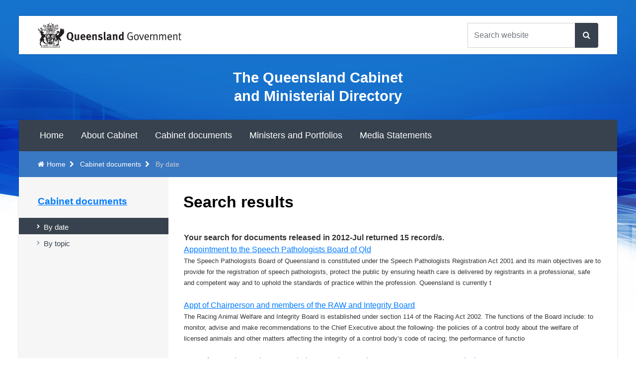

--- FILE ---
content_type: text/html; charset=utf-8
request_url: https://cabinet.qld.gov.au/monthly.aspx?date=2012-Jul
body_size: 15078
content:
<!DOCTYPE html>

<html lang="en">
	<head><meta charset="utf-8" /><meta name="viewport" content="width=device-width, initial-scale=1, shrink-to-fit=no" /><meta http-equiv="X-UA-Compatible" content="IE=edge" /><title>
	Search results
</title><link rel="shortcut icon" href="/favicon.ico" /><meta property="og:site_name" content="The Queensland Cabinet and Ministerial Directory" /><meta property="og:image" content="/qg-share-image.jpg" /><meta property="og:image:type" content="image/jpg" /><meta property="og:image:width" content="1080" /><meta property="og:image:height" content="1080" /><link rel="stylesheet" href="https://cdnjs.cloudflare.com/ajax/libs/quill/2.0.0-dev.3/quill.snow.css" />
<!--<link rel="stylesheet" href="https://maxcdn.bootstrapcdn.com/bootstrap/4.0.0-alpha.6/css/bootstrap.min.css" integrity="sha384-rwoIResjU2yc3z8GV/NPeZWAv56rSmLldC3R/AZzGRnGxQQKnKkoFVhFQhNUwEyJ" crossorigin="anonymous" />-->
<!--<link rel="stylesheet" href="https://stackpath.bootstrapcdn.com/bootstrap/4.3.1/css/bootstrap.min.css" integrity="sha384-ggOyR0iXCbMQv3Xipma34MD+dH/1fQ784/j6cY/iJTQUOhcWr7x9JvoRxT2MZw1T" crossorigin="anonymous" />-->
<!--<link rel="stylesheet" href="https://cdn.jsdelivr.net/npm/bootstrap@4.3.1/dist/css/bootstrap.min.css" integrity="sha384-ggOyR0iXCbMQv3Xipma34MD+dH/1fQ784/j6cY/iJTQUOhcWr7x9JvoRxT2MZw1T" crossorigin="anonymous" />-->
<link href="/assets/custom/css/bootstrap.min.css" rel="stylesheet" type="text/css" media="all" /><link rel="stylesheet" href="https://cdnjs.cloudflare.com/ajax/libs/jqueryui/1.12.1/jquery-ui.min.css" integrity="sha256-rByPlHULObEjJ6XQxW/flG2r+22R5dKiAoef+aXWfik=" crossorigin="anonymous" /><link href="/assets/custom/css/bootstrap-select.min.css" rel="stylesheet" type="text/css" media="all" /><link rel="stylesheet" href="https://cdnjs.cloudflare.com/ajax/libs/font-awesome/4.6.3/css/font-awesome.min.css" integrity="sha256-AIodEDkC8V/bHBkfyxzolUMw57jeQ9CauwhVW6YJ9CA=" crossorigin="anonymous" /><link href="/assets/v3/css/main.min.css" rel="stylesheet" type="text/css" media="all" /><link href="/assets/custom/css/custom.css?k" rel="stylesheet" type="text/css" media="all" />

<!-- HTML5 shim and Respond.js for IE8 support of HTML5 elements and media queries -->
<!--[if lt IE 9]>
<script src="https://cdnjs.cloudflare.com/ajax/libs/html5shiv/3.7.2/html5shiv.min.js" integrity="sha256-4OrICDjBYfKefEbVT7wETRLNFkuq4TJV5WLGvjqpGAk=" crossorigin="anonymous"></script>
<script src="https://cdnjs.cloudflare.com/ajax/libs/respond.js/1.4.2/respond.min.js" integrity="sha256-g6iAfvZp+nDQ2TdTR/VVKJf3bGro4ub5fvWSWVRi2NE=" crossorigin="anonymous"></script>
<![endif]-->

<meta name="Description" content="" />
<meta name="DC.Keywords" content="" />
</head>

	<body id="totop">
    	<!-- Google Tag Manager -->
<noscript><iframe src="//www.googletagmanager.com/ns.html?id=GTM-TCQL3Q"
height="0" width="0" style="display:none;visibility:hidden"></iframe></noscript>
<script>(function(w,d,s,l,i){w[l]=w[l]||[];w[l].push({'gtm.start':
new Date().getTime(),event:'gtm.js'});var f=d.getElementsByTagName(s)[0],
j=d.createElement(s),dl=l!='dataLayer'?'&l='+l:'';j.async=true;j.src=
'//www.googletagmanager.com/gtm.js?id='+i+dl;f.parentNode.insertBefore(j,f);
})(window,document,'script','dataLayer','GTM-TCQL3Q');</script>
<!-- End Google Tag Manager -->

		<!--<div class="caretaker" style="text-align: center; font-size: .8em; background: #8c0405;color: #fff;padding: .1em 1em;"><p style="margin-top:1rem;">The Queensland Government is now in caretaker mode until after the <a style="color:#fff" href="http://www.ecq.qld.gov.au/">state election</a>. Minimal updates will be made to this site until after the election results are declared.</p></div>-->
		<section id="qg-access" role="navigation" aria-labelledby="landmark-label">
			<h2 id="landmark-label">Skip links and keyboard navigation</h2>
			<ul>
				<li><a id="skip-to-content" href="#qg-primary-content" onClick="document.getElementById('qg-primary-content').focus()">Skip to content</a></li>
				<li id="access-instructions"><a href="https://www.qld.gov.au/help/keyboard#section-aria-keyboard-navigation">Use tab and cursor keys to move around the page (more information)</a></li>
			</ul>
		</section>
	    <div id="content-body" class="container-fluid qg-site-width">
			<header id="qg-site-header">
				<div id="qg-bar" class="clearfix">
					<div class="qg-coat-of-arms">
    <a href="//www.qld.gov.au">
        <!--[if gt IE 8]><!-->
        <img src="/assets/v3/images/qg-coa.svg" alt="Queensland Government" class="qg-hidden-sm-xs">
        <img src="/assets/v3/images/qg-coa-stacked.svg" alt="Queensland Government home" class="qg-sm-img">
        <!--<![endif]-->
        <!--[if (lte IE 8)&(gt IE 6)]><img src="/assets/v3/images/qg-coa.png" width="287" height="50" alt="Queensland Government home" /><![endif]-->
        <!--[if lte IE 6]><img src="/assets/v3/images/qg-coa-ie6.png" width="287" height="50" alt="Queensland Government home" /><![endif]-->


        <!--<img src="/assets/v3/images/qg-coa-print.png" class="print-version" alt="" />-->
    </a>
</div>

					<div class="qg-tools clearfix">
						<ul class="qg-utilities list-inline">

    <!--<li>
        <a href="http://www.qld.gov.au/contact-us/"><button><span class="fa fa-phone fa-2x hidden-md hidden-lg" aria-hidden="true"></span>Contact us</button></a>
    </li>-->
    <!--<li>
      <div class="input-group">
        <form action="http://pan.search.qld.gov.au/search/search.cgi" id="qg-search-form" role="search">
          <label for="qg-search-query" class="qg-visually-hidden">Search Queensland Government</label>
          <input type="text" name="query" class="form-control" placeholder="Type the keyword(s) here..." id="qg-search-query" size="27" value="">
          <span class="input-group-btn">
            <button class="btn btn-default" type="button"><i title="Seach" class="fa fa-search" aria-hidden="true"></i></button>
          </span>
        </form>
      </div>
    </li>-->

    <li class="list-inline-item">
        <button id="qg-show-search"
        	data-qg-showhide-target="#qg-search-form"
        	data-qg-show="lg"
        	data-qg-aria-safe="true"
        	data-qg-default="hide"><span class="fa fa-search fa-2x" aria-hidden="true"></span>search</button>
    </li>
    <li class="list-inline-item">
        <button id="qg-show-menu"
        	data-qg-showhide-target="#qg-site-nav, #qg-breadcrumb"
        	data-qg-show="lg"
        	data-qg-aria-safe="true"
        	data-qg-default="hide"><span class="fa fa-bars fa-2x" aria-hidden="true"></span>menu</button>
    </li>
</ul>
<form action="https://discover.search.qld.gov.au/s/search.html" class="clearfix" id="qg-search-form" role="search">
        <label for="qg-search-query" class="qg-visually-hidden">Search Queensland Government</label>
        <div class="input-group clearfix">
            <input type="search" name="query" id="qg-search-query" class="form-control" aria-label="Search the website" placeholder="Search website">
            <span class="input-group-append">
                <button id="feature-search-submit" class="btn btn-search"><span class="fa fa-search" aria-hidden="true"></span></button>
                <!--parameters to display results on search page-->
                <input type="hidden" name="num_ranks" value="10">
                <input type="hidden" name="tiers" value="off">
                <input type="hidden" name="collection" value="qgov~sp-dpc">
                <input type="hidden" name="profile" value="cabinet">
            </span>
        </div>
</form>
<!--<form action="https://discover.search.qld.gov.au/s/search.html" class="clearfix" id="qg-search-form" role="search">
        <label for="qg-search-query" class="qg-visually-hidden">Search Queensland Government</label>
        <div class="input-group clearfix">
            <input type="search" name="query" id="qg-search-query" class="form-control" aria-label="Search the website" placeholder="Search website">
            <span class="input-group-append">
                <button id="feature-search-submit" class="btn btn-search"><span class="fa fa-search" aria-hidden="true"></span></button>
                <!--parameters to display results on search page-->
                <!--<input type="hidden" name="num_ranks" value="10">
                <input type="hidden" name="tiers" value="off">
                <input type="hidden" name="collection" value="qgov~sp-dpc">
                <input type="hidden" name="profile" value="cabinet">
				<input type="hidden" name="scope" value="https://cabinet.qld.gov.au/ministers-portfolios/assets/diary">
            </span>
        </div>
</form>-->

					</div>
				</div>
				<div id="qg-site-name">
  <a href="/">The Queensland Cabinet and Ministerial Directory</a>
</div> 
<!-- global alert -->

<nav id="qg-site-nav" role="navigation" aria-label="Main navigation">
<ul id="navsitetree">
<li class="nav-home"><a href="/">Home</a></li><li><a href="/about.aspx">About Cabinet</a></li>
<li><a href="/cabinet.aspx">Cabinet documents</a></li>
<li><a href="/ministers-portfolios.aspx">Ministers and Portfolios</a></li>
<li><a href="http://statements.qld.gov.au/">Media Statements</a></li>
</ul>

</nav>




			</header>

	        <div id="qg-content">
	            <div id="qg-two-col" class="clearfix row">
					<!--Breadcrumbs here -->
					<nav id="qg-breadcrumb" aria-label="breadcrumb navigation" role="navigation">
						
							<ol class="breadcrumb">
								<li class="breadcrumb-item"><a href="/">Home</a></li>
<li class="breadcrumb-item"><a href="/cabinet.aspx">Cabinet documents</a></li>
<li class="breadcrumb-item active">By date</li>

							</ol>

						
					</nav>
					
					<div class="row no-gutters w-100">
						<div id="qg-primary-content" class="col-md-9 order-md-2" role="main" tabindex="-1">
							<!--
<div class="alert alert-danger">
<span class="fa fa-exclamation-triangle fa-2x" aria-hidden="true"></span>

<h2><a href="/emergency/">Emergency Alert</a> <time datetime="2014-10-20T12:30:00+10:00">about 3 minutes ago</time></h2>

<ol>
<li><a href="#">SE Qld Flood</a></li>
<li><a href="#">Cyclone</a></li>
<li><a href="#">Bushfires</a></li>
</ol>

</div>-->

	<h1>Search results</h1>
   	<form method="post" action="searchresults.aspx?date=2012-Jul" id="ctl00">
<div class="aspNetHidden">
<input type="hidden" name="__VIEWSTATE" id="__VIEWSTATE" value="/[base64]/NDp5Mew429sX430QqG523CA==" />
</div>

<div class="aspNetHidden">

	<input type="hidden" name="__VIEWSTATEGENERATOR" id="__VIEWSTATEGENERATOR" value="6CEFA833" />
</div>
		<div>

</div>


		<div>
	<table cellspacing="0" id="cphBody_grdResults" style="border-collapse:collapse;">
		<tr align="left" style="font-weight:normal;">
			<th scope="col">Your search for documents released in 2012-Jul returned 15 record/s.</th>
		</tr><tr>
			<td>

						<a 
							href="documents\2012\Jul\Apps Speech Path Board\Appointment to the Speech Pathologists Board of Qld.docx">
							<span class="scase">Appointment to the Speech Pathologists Board of Qld</span></a><br />
							<!--<span class="searchinfoabove"></span><br />-->

						<small>
						The Speech Pathologists Board of Queensland  is constituted under the Speech Pathologists Registration Act 2001  and its main objectives are to provide for the registration of speech pathologists, protect the public by ensuring health care is delivered by registrants in a professional, safe and competent way and to uphold the standards of practice within the profession.Queensland is currently t
						</small>
						


						<br />
						<!--
						<span class="searchinfobelow">
							https://cabinet.qld.gov.au/documents/2012/Jul/Apps Speech Path Board/Appointment to the Speech Pathologists Board of Qld.docx - 
							18 KB

						</span><br />
						-->
						<br />





					</td>
		</tr><tr>
			<td>

						<a 
							href="documents\2012\Jul\Appt and remuneration of Chairperson and members of the RAW and Integrity Board\Appt of Chairperson and members of the RAW and Integrity Board.docx">
							<span class="scase">Appt of Chairperson and members of the RAW and Integrity Board</span></a><br />
							<!--<span class="searchinfoabove"></span><br />-->

						<small>
						The Racing Animal Welfare and Integrity Board is established under section 114 of the Racing Act 2002.The functions of the Board include:to monitor, advise and make recommendations to the Chief Executive about the following-the policies of a control body about the welfare of licensed animals and other matters affecting the integrity of a control body’s code of racing;the performance of functio
						</small>
						


						<br />
						<!--
						<span class="searchinfobelow">
							https://cabinet.qld.gov.au/documents/2012/Jul/Appt and remuneration of Chairperson and members of the RAW and Integrity Board/Appt of Chairperson and members of the RAW and Integrity Board.docx - 
							17 KB

						</span><br />
						-->
						<br />





					</td>
		</tr><tr>
			<td>

						<a 
							href="documents\2012\Jul\Appt of a Member and Deputy Chairman to the Local Govt Grants Commission\Appt of a Member and Deputy Chairman to the Local Government Grants Commission.docx">
							<span class="scase">Appt of a Member and Deputy Chairman to the Local Government Grants Commission</span></a><br />
							<!--<span class="searchinfoabove"></span><br />-->

						<small>
						The Local Government Grants Commission (the Commission) is established under the Local Government Act 2009 (the Act). The primary role of the Commission is to make recommendations to the Minister for Local Government on the allocation of the Commonwealth’s Financial Assistance Grant to Councils in Queensland.Cabinet endorsed that Mr Neil Castles be recommended to the Governor in Council for appo
						</small>
						


						<br />
						<!--
						<span class="searchinfobelow">
							https://cabinet.qld.gov.au/documents/2012/Jul/Appt of a Member and Deputy Chairman to the Local Govt Grants Commission/Appt of a Member and Deputy Chairman to the Local Government Grants Commission.docx - 
							16 KB

						</span><br />
						-->
						<br />





					</td>
		</tr><tr>
			<td>

						<a 
							href="documents\2012\Jul\Appt of Chairperson to the Corporation of Tourism Qld and Chairperson of Events Qld\Appt of Chairperson to the Corporation of TQ and Events Qld.docx">
							<span class="scase">Appt of Chairperson to the Corporation of TQ and Events Qld</span></a><br />
							<!--<span class="searchinfoabove"></span><br />-->

						<small>
						Tourism Queensland is a statutory body established under the Tourism Queensland Act 1979.  It promotes and markets Queensland tourism domestically and overseas.Events Queensland is a propriety limited company established in 1989 to support and develop events that are capable of generating sustainable economic activity by attracting visitors from interstate and overseas.Cabinet approved that Mr S
						</small>
						


						<br />
						<!--
						<span class="searchinfobelow">
							https://cabinet.qld.gov.au/documents/2012/Jul/Appt of Chairperson to the Corporation of Tourism Qld and Chairperson of Events Qld/Appt of Chairperson to the Corporation of TQ and Events Qld.docx - 
							17 KB

						</span><br />
						-->
						<br />





					</td>
		</tr><tr>
			<td>

						<a 
							href="documents\2012\Jul\Appt of member to NSSEGF Committee\Appt of member to the Non-State School Eligibility for Govt Funding Committee.docx">
							<span class="scase">Appt of member to the Non-State School Eligibility for Govt Funding Committee</span></a><br />
							<!--<span class="searchinfoabove"></span><br />-->

						<small>
						The Education (Accreditation of Non-State Schools) Act 2001 provides for the establishment of two bodies, the Non-State Schools Accreditation Board and the Non-State Schools Eligibility for Government Funding Committee (the Committee). The Committee is established under section 133 of the Act. Under section 134 of the Education (Accreditation of Non-State Schools) Act 2001 the Committee has the f
						</small>
						


						<br />
						<!--
						<span class="searchinfobelow">
							https://cabinet.qld.gov.au/documents/2012/Jul/Appt of member to NSSEGF Committee/Appt of member to the Non-State School Eligibility for Govt Funding Committee.docx - 
							16 KB

						</span><br />
						-->
						<br />





					</td>
		</tr><tr>
			<td>

						<a 
							href="documents\2012\Jul\Appt of the Boards of ENERGEX Ltd and Stanwell Corp Ltd\Appointment of the Boards of ENERGEX Limited and Stanwell Corp Ltd.docx">
							<span class="scase">Appointment of the Boards of ENERGEX Limited and Stanwell Corp Ltd</span></a><br />
							<!--<span class="searchinfoabove"></span><br />-->

						<small>
						ENERGEX Limited and Stanwell Corporation Limited are Government Owned Corporations (GOCs).  The Boards of GOCs are established under the Government Owned Corporations Act 1994.Directors resigned from the respective boards resulting in a number of vacancies.Cabinet endorsed recommending to the Governor in Council the appointment of the following persons as Directors to the Board of ENERGEX Limit
						</small>
						


						<br />
						<!--
						<span class="searchinfobelow">
							https://cabinet.qld.gov.au/documents/2012/Jul/Appt of the Boards of ENERGEX Ltd and Stanwell Corp Ltd/Appointment of the Boards of ENERGEX Limited and Stanwell Corp Ltd.docx - 
							19 KB

						</span><br />
						-->
						<br />





					</td>
		</tr><tr>
			<td>

						<a 
							href="documents\2012\Jul\Appt of the QRAA board\Appointment of the QRAA board.docx">
							<span class="scase">Appointment of the QRAA board</span></a><br />
							<!--<span class="searchinfoabove"></span><br />-->

						<small>
						QRAA is a statutory authority established under the Rural and Regional Adjustment Act 1994 (the Act). Its main function is to administer assistance schemes that foster the development of a more productive and sustainable rural and regional sector in Queensland. This includes assistance schemes under the Natural Disaster Relief and Recovery Arrangements (for example cyclone and flood recovery schem
						</small>
						


						<br />
						<!--
						<span class="searchinfobelow">
							https://cabinet.qld.gov.au/documents/2012/Jul/Appt of the QRAA board/Appointment of the QRAA board.docx - 
							16 KB

						</span><br />
						-->
						<br />





					</td>
		</tr><tr>
			<td>

						<a 
							href="documents\2012\Jul\Auth Intro Heavy Veh Nat Law Bill\Authority to Reintroduce the Heavy Vehicle National Law Bill 2012.docx">
							<span class="scase">Authority to Reintroduce the Heavy Vehicle National Law Bill 2012</span></a><br />
							<!--<span class="searchinfoabove"></span><br />-->

						<small>
						The Council of Australian Governments has agreed to the development of a national framework for the regulation of all vehicles exceeding 4.5 tonnes gross vehicle mass (heavy vehicles).In February 2010, Queensland accepted the role of host jurisdiction for the national reform to create a National Heavy Vehicle Regulator and a single consolidated body of Heavy Vehicle National Law to govern all hea
						</small>
						


						<br />
						<!--
						<span class="searchinfobelow">
							https://cabinet.qld.gov.au/documents/2012/Jul/Auth Intro Heavy Veh Nat Law Bill/Authority to Reintroduce the Heavy Vehicle National Law Bill 2012.docx - 
							17 KB

						</span><br />
						-->
						<br />





					</td>
		</tr><tr>
			<td>

						<a 
							href="documents\2012\Jul\Funeral Benefit Fund\Appointments of the Board of Trustees of the Funeral Benefit Trust Fund.docx">
							<span class="scase">Appointments of the Board of Trustees of the Funeral Benefit Trust Fund</span></a><br />
							<!--<span class="searchinfoabove"></span><br />-->

						<small>
						The Board of Trustees was established under the Funeral Benefit Business Act 1982 to administer the Funeral Benefit Trust Fund. The Board of Trustees of the Funeral Benefit Trust Fund administers the trust fund by determining claims made by policy holders/contributors for over 19,000 pre-paid funeral agreements entered into with Metropolitan Funeral Services Pty Ltd or Alex Gow Pty Ltd up to 1975
						</small>
						


						<br />
						<!--
						<span class="searchinfobelow">
							https://cabinet.qld.gov.au/documents/2012/Jul/Funeral Benefit Fund/Appointments of the Board of Trustees of the Funeral Benefit Trust Fund.docx - 
							18 KB

						</span><br />
						-->
						<br />





					</td>
		</tr><tr>
			<td>

						<a 
							href="documents\2012\Jul\Govt Cttments\Reporting on Government and Ministerial Charter Commitments progress.docx">
							<span class="scase">Reporting on Government and Ministerial Charter Commitments progress</span></a><br />
							<!--<span class="searchinfoabove"></span><br />-->

						<small>
						During the 2012 General State Election campaign the LNP released a set of policies and election commitments. Cabinet noted the progress on implementation of all Government commitments.AttachmentsProgress Report on Government Commitments as at July 2012
						</small>
						


						<br />
						<!--
						<span class="searchinfobelow">
							https://cabinet.qld.gov.au/documents/2012/Jul/Govt Cttments/Reporting on Government and Ministerial Charter Commitments progress.docx - 
							87 KB

						</span><br />
						-->
						<br />





					</td>
		</tr><tr>
			<td>

						<a 
							href="documents\2012\Jul\Mines Legislation (Streamlining) Amendment Bill 2012\Mines Legislation (Streamlining) Amendment Bill 2012.docx">
							<span class="scase">Mines Legislation (Streamlining) Amendment Bill 2012</span></a><br />
							<!--<span class="searchinfoabove"></span><br />-->

						<small>
						The primary purpose of the Mines Legislations (Streamlining) Amendment Bill 2012 (the Bill) is to amend Queensland resources legislation to facilitate sustainable growth of the resources industry to establish Queensland as a world-leading resource investment and development destination. The Bill improves the regulatory and tenure approvals processes for mineral, petroleum, geothermal and greenhou
						</small>
						


						<br />
						<!--
						<span class="searchinfobelow">
							https://cabinet.qld.gov.au/documents/2012/Jul/Mines Legislation (Streamlining) Amendment Bill 2012/Mines Legislation (Streamlining) Amendment Bill 2012.docx - 
							89 KB

						</span><br />
						-->
						<br />





					</td>
		</tr><tr>
			<td>

						<a 
							href="documents\2012\Jul\Penalties Sentences Bill\Penalties and Sentences and Other Legislation Amendment Bill 2012.docx">
							<span class="scase">Penalties and Sentences and Other Legislation Amendment Bill 2012</span></a><br />
							<!--<span class="searchinfoabove"></span><br />-->

						<small>
						As part of its election commitments, the Government pledged to increase the penalty unit value from $100 to $110; and introduce a nominal administration fee on all criminal justice related outcomes in the Supreme and District ($300) and Magistrates ($100) Courts where an offender is found guilty. The Penalties and Sentences and Other Legislation Amendment Bill 2012 delivers on these commitments b
						</small>
						


						<br />
						<!--
						<span class="searchinfobelow">
							https://cabinet.qld.gov.au/documents/2012/Jul/Penalties Sentences Bill/Penalties and Sentences and Other Legislation Amendment Bill 2012.docx - 
							91 KB

						</span><br />
						-->
						<br />





					</td>
		</tr><tr>
			<td>

						<a 
							href="documents\2012\Jul\Public Service Amend Bill\Public Service and Other Legislation Amendment Bill 2012.docx">
							<span class="scase">Public Service and Other Legislation Amendment Bill 2012</span></a><br />
							<!--<span class="searchinfoabove"></span><br />-->

						<small>
						As part of its election commitments, the Government pledged to revitalise frontline services and restore public sector accountability, including streamlining of functions, containing the escalating costs associated with public sector administration and reducing the public sector’s management overburden.The Public Service and Other Legislation Amendment Bill 2012 will improve the operation of exis
						</small>
						


						<br />
						<!--
						<span class="searchinfobelow">
							https://cabinet.qld.gov.au/documents/2012/Jul/Public Service Amend Bill/Public Service and Other Legislation Amendment Bill 2012.docx - 
							88 KB

						</span><br />
						-->
						<br />





					</td>
		</tr><tr>
			<td>

						<a 
							href="documents\2012\Jul\Qld's 2012 Submission to Infrastructure Australia\Qld s 2012 Submission to Infrastructure Australia.docx">
							<span class="scase">Qld s 2012 Submission to Infrastructure Australia</span></a><br />
							<!--<span class="searchinfoabove"></span><br />-->

						<small>
						The submission to Infrastructure Australia identified Queensland’s top priority infrastructure projects for assessment as nationally significant infrastructure and sought to attract funding from the Australian Government.Cabinet endorsed the submission be transmitted to Infrastructure Australia under the signature of the Deputy Premier, Minister for State Development, Infrastructure and Planning.
						</small>
						


						<br />
						<!--
						<span class="searchinfobelow">
							https://cabinet.qld.gov.au/documents/2012/Jul/Qld's 2012 Submission to Infrastructure Australia/Qld s 2012 Submission to Infrastructure Australia.docx - 
							27 KB

						</span><br />
						-->
						<br />





					</td>
		</tr><tr>
			<td>

						<a 
							href="documents\2012\Jul\QR Ltd chair\Appointment of Chairperson of the Board of Queensland Rail Limited.docx">
							<span class="scase">Appointment of Chairperson of the Board of Queensland Rail Limited</span></a><br />
							<!--<span class="searchinfoabove"></span><br />-->

						<small>
						Queensland Rail Limited (Queensland Rail) is a public company limited by shares under the Corporations Act 2001 (Cth) and a company Government Owned Corporation (GOC) pursuant to the Government Owned Corporations Act 1993 (Qld) (GOC Act). Key Responsibilities of the Queensland Rail Board include being responsible to the shareholding Ministers for the Company’s strategic direction, governance and 
						</small>
						


						<br />
						<!--
						<span class="searchinfobelow">
							https://cabinet.qld.gov.au/documents/2012/Jul/QR Ltd chair/Appointment of Chairperson of the Board of Queensland Rail Limited.docx - 
							16 KB

						</span><br />
						-->
						<br />





					</td>
		</tr>
	</table>
</div>
	</form>

							


							<div class="qg-content-footer">
								<dl>
									<dt>Last updated</dt>
									<dd>
										21 November, 2024
									</dd>
								</dl>
								<p id="document-licence">
									<a title="Text available under Creative Commons Attribution 3.0 Australia (CC BY 3.0) licence" href="http://creativecommons.org/licenses/by/3.0/au/" rel="license">
									<img alt="Creative Commons Attribution 3.0 Australia (CC BY 3.0)" src="/assets/v3/images/by-80x15.png"></a>
								</p>
							</div>
						</div>
						<nav id="qg-section-nav" class="col-md-3 order-md-1" aria-label="side navigation" role="navigation">
							<h2><a href="/cabinet.aspx">Cabinet documents</a></h2>
							<ul id="navtree">
<li class="nav-home"><a href="/">Home</a></li><li class="active"><a href="/monthly.aspx">By date</a></li>
<li><a href="/browse.aspx">By topic</a></li>
</ul>

						</nav>
					</div>
	            </div>
	        </div>
	    </div>
	    <footer>
			<div class="container-fluid qg-site-width">
				<div id="qg-feedback" class="row no-gutters">
    <div class="qg-share">
        <h2>Share:</h2>
        <ul>
            <li><a href="http://www.qld.gov.au/share/?via=facebook&url=https://cabinet.qld.gov.au/monthly.aspx?date=2012-Jul&title=Search results"><span class="fa fa-facebook fa-2x" aria-hidden="true"></span></a></li>
            <li><a href="http://www.qld.gov.au/share/?via=twitter&url=https://cabinet.qld.gov.au/monthly.aspx?date=2012-Jul&title=Search results"><span class="fa fa-twitter fa-2x" aria-hidden="true"></span></a></li>
            <li><a href="http://www.qld.gov.au/share/?via=linkedin&url=https://cabinet.qld.gov.au/monthly.aspx?date=2012-Jul&title=Search results"><span class="fa fa-linkedin fa-2x" aria-hidden="true"></span></a></li>
            <li><a href="http://www.qld.gov.au/share/?url=https://cabinet.qld.gov.au/monthly.aspx?date=2012-Jul&title=Search results"><span class="fa fa-share-alt fa-2x" aria-hidden="true"></span></a></li>
        </ul>
    </div>

    <div class="qg-cta">
        <button class="btn btn-default qg-toggle-btn" id="page-feedback-useful"
            data-qg-showhide-target="#qg-page-feedback"
            data-qg-aria-safe="true"
            data-qg-default="hide">Feedback</button>
    </div>
</div>

<div id="qg-page-feedback" class="qg-toggle-content row no-gutters">

	<form id="qg-page-feedback-form" class="form" action="https://www.smartservice.qld.gov.au/services/submissions/email/qig/feedback" method="post" enctype="multipart/form-data" data-recaptcha="true">

        <ol class="questions row">
            <li class="col-lg-12">
                <fieldset id="page-feedback-about">
                    <legend><span class="label">Is your feedback about:</span></legend>
                    <ul class="choices">
                        <li>
                            <input name="page-feedback-about" id="page-feedback-about-this-website" type="radio" value="this website"
                                data-qg-showhide-target="#feedback-page-h, #feedback-page"
                                data-qg-parent="#qg-page-feedback-form"
                                data-qg-aria-safe="false"
                                data-qg-default="hide">
                            <label for="page-feedback-about-this-website">this website</label>
                        </li>
                        <li>
                            <input name="page-feedback-about" id="page-feedback-about-a-government-service" type="radio" value="a government service"
                                data-qg-showhide-target="#feedback-serv-dep-staff"
                                data-qg-parent="#qg-page-feedback-form"
                                data-qg-aria-safe="false"
                                data-qg-default="hide">
                            <label for="page-feedback-about-a-government-service">a government service, department or staff member?</label>
                        </li>
                    </ul>
                </fieldset>
            </li>
        </ol>

        <div id="feedback-serv-dep-staff" class="status info col-lg-12">
            <h2>Feedback on government services, departments and staff</h2>
            <p>Please use our <a href="https://www.qld.gov.au/contact-us/complaints/">complaints and compliments form</a>.</p>
        </div>

        <h2 id="feedback-page-h">Page feedback</h2>

        <ol id="feedback-page" class="questions row">

            <li class="col-md-6 col-sm-12">

                <fieldset>

                    <legend>
                        <span class="label">How satisfied are you with your experience today?</span>
                        <abbr title="(required)" class="required">*</abbr>
                    </legend>

                    <ul class="choices">

                        <li>
                            <input type="radio" name="feedback-satisfaction" value="Very dissatisfied" required="" id="fs-very-dissatisfied" />
                            <label for="fs-very-dissatisfied">Very dissatisfied (1)</label>
                        </li>

                        <li>
                            <input type="radio" name="feedback-satisfaction" value="Dissatisfied" required="" id="fs-dissatisfied" />
                            <label for="fs-dissatisfied">Dissatisfied (2)</label>
                        </li>

                        <li>
                            <input type="radio" name="feedback-satisfaction" value="Neither satisfied or dissatisfied" required="" id="fs-neither-satisfied-or-dissatisfied" />
                            <label for="fs-neither-satisfied-or-dissatisfied">Neither satisfied or dissatisfied (3)</label>
                        </li>

                        <li>
                            <input type="radio" name="feedback-satisfaction" value="Satisfied" required="" id="fs-satisfied" />
                            <label for="fs-satisfied">Satisfied (4)</label>
                        </li>

                        <li>
                            <input type="radio" name="feedback-satisfaction" value="Very satisfied" required="" id="fs-very-satisfied" />
                            <label for="fs-very-satisfied">Very satisfied (5)</label>

                        </li>

                    </ul>
                </fieldset>
            </li>

            <li class="col-md-6 col-sm-12">
                <label for="comments">
                    <span class="label">Comments</span>
                    <abbr title="(required)" class="required">*</abbr>
                </label>
                <textarea name="comments" id="comments" rows="10" cols="40" required></textarea>
            </li>
           
            <li id="feedback-captcha-container"  aria-hidden="true" class="col-md-12">
                <label for="feedback-captcha">Please leave this blank (this helps us identify automatic spam)</label>
                <input type="text" name="captcha" id="feedback-captcha" value="" />
            </li>
            <li class="sr-only col-md-12" aria-hidden="true">
				<label for="captchaCatch">Please leave this blank (this helps us identify automatic spam)</label>
				<input type="text" name="captchaCatch" value="" id="captchaCatch" />
			</li>

            <li class="footer col-md-12">
				<input type="hidden" name="franchise" id="franchise" value="cabinet.qld.gov.au" />
                <input type="hidden" name="page-title" id="page-title" value="Search results" />
				<input type="hidden" name="page-url" id="page-url" value="https://cabinet.qld.gov.au/monthly.aspx?date=2012-Jul" />
				<input type="hidden" name="page-referer" id="page-referer" value="" />
				<input type="hidden" name="rspUsrAgent" id="rspUsrAgent" value="Chrome131" />		
                <ul class="actions">
                    <li>
                        <strong><button type="submit" value="Submit feedback" class="btn btn-success">Submit feedback</button></strong>
                    </li>

                </ul>

            </li>

        </ol>
    </form>

</div>

				<div class="qg-legal">
	<ul class="list-inline">
		<li class="list-inline-item"><a href="http://www.qld.gov.au/legal/copyright/" class="">Copyright</a></li>
		<li class="list-inline-item"><a href="http://www.qld.gov.au/legal/disclaimer/">Disclaimer</a></li>
		<li class="list-inline-item"><a href="http://www.qld.gov.au/legal/privacy/">Privacy</a></li>
		<li class="list-inline-item"><a href="https://www.premiers.qld.gov.au/right-to-info.aspx">Right to information</a></li>
		<li class="list-inline-item"><a href="https://www.qld.gov.au/help/accessibility/index.html">Accessibility</a></li>
		<li class="list-inline-item"><a href="http://www.smartjobs.qld.gov.au/">Jobs in Queensland Government</a></li>
		<li class="list-inline-item" id="languages"><a href="http://www.qld.gov.au/languages/"><span lang="fr" xml:lang="fr">Français</span> (Other languages)</a></li>
	</ul>
	<p>&copy; The State of Queensland 2010–2026</p>
	<p><a href="http://www.qld.gov.au/" accesskey="1">Queensland Government</a></p>
</div>

			</div>
	    </footer>
		<div class="gototop js-top">
			<a href="#totop" role="button" class="btn js-gotop"><i class="fa fa-angle-up"></i></a>
		</div>
		<!--<script
  src="https://code.jquery.com/jquery-2.2.4.min.js"
  integrity="sha256-BbhdlvQf/xTY9gja0Dq3HiwQF8LaCRTXxZKRutelT44="
  crossorigin="anonymous"></script>
<script src="https://cdnjs.cloudflare.com/ajax/libs/jqueryui/1.12.1/jquery-ui.min.js" integrity="sha256-KM512VNnjElC30ehFwehXjx1YCHPiQkOPmqnrWtpccM=" crossorigin="anonymous"></script>
<script src="https://cdnjs.cloudflare.com/ajax/libs/twitter-bootstrap/4.0.0/js/bootstrap.bundle.min.js" integrity="sha256-uz0BcnPtSHZ02XZthAHPRYIoWWrcwMOmAk9ErnFQkNs=" crossorigin="anonymous"></script>-->



<script
  src="https://code.jquery.com/jquery-3.4.1.min.js"
  integrity="sha256-CSXorXvZcTkaix6Yvo6HppcZGetbYMGWSFlBw8HfCJo="
  crossorigin="anonymous"></script>
<script src="https://cdnjs.cloudflare.com/ajax/libs/jqueryui/1.12.1/jquery-ui.min.js" integrity="sha256-KM512VNnjElC30ehFwehXjx1YCHPiQkOPmqnrWtpccM=" crossorigin="anonymous"></script>
<script src="https://cdnjs.cloudflare.com/ajax/libs/popper.js/1.12.9/umd/popper.min.js" integrity="sha384-ApNbgh9B+Y1QKtv3Rn7W3mgPxhU9K/ScQsAP7hUibX39j7fakFPskvXusvfa0b4Q" crossorigin="anonymous"></script>
<!--<script src="https://maxcdn.bootstrapcdn.com/bootstrap/4.0.0/js/bootstrap.min.js" integrity="sha384-JZR6Spejh4U02d8jOt6vLEHfe/JQGiRRSQQxSfFWpi1MquVdAyjUar5+76PVCmYl" crossorigin="anonymous"></script>-->
<script src="https://cdn.jsdelivr.net/npm/bootstrap@4.3.1/dist/js/bootstrap.min.js" integrity="sha384-JjSmVgyd0p3pXB1rRibZUAYoIIy6OrQ6VrjIEaFf/nJGzIxFDsf4x0xIM+B07jRM" crossorigin="anonymous"></script>
<script type="text/javascript" src="https://cdnjs.cloudflare.com/ajax/libs/quill/2.0.0-dev.3/quill.min.js"></script>
<script type="text/javascript" src="/assets/custom/js/jPages.min.js"></script> 
<script type="text/javascript" src="/assets/custom/js/bootstrap-select.min.js"></script>
<script type="text/javascript" src="/assets/custom/js/qg.js"></script>
<script type="text/javascript" src="/assets/v3/js/main.js"></script>
<script type="text/javascript" src="/assets/custom/js/custom.js?v4"></script>









	<script type="text/javascript" src="/_Incapsula_Resource?SWJIYLWA=719d34d31c8e3a6e6fffd425f7e032f3&ns=1&cb=1295499604" async></script></body>
</html>


--- FILE ---
content_type: text/css
request_url: https://cabinet.qld.gov.au/assets/custom/css/custom.css?k
body_size: 8293
content:
/*---Overwrite main.css---*/
body {
  font-family: "Open Sans",sans-serif;
  background: url(../images/header.jpg) no-repeat 50% 0;
  position: relative; }

button {
  cursor: pointer; }

.hidden {
  display: none; }

.btn-dark {
  background: #444;
  color: #fff; }

.btn-dark:hover,
.btn-dark:focus,
.btn-dark:active {
  background: #333;
  color: #fff; }

.btn-success {
  background: #006f1a !important; }

.btn-primary {
  background: #045dbd !important; }

.btn-info {
  background: #006c7d !important; }

.btn-success:hover,
.btn-success:focus {
  background: #085d1c !important; }

.btn-primary:hover,
.btn-primary:focus {
  background: #054c99 !important; }

.btn-info:hover,
.btn-info:focus {
  background: #005b68 !important; }

.btn-success:focus, .btn-success:active,
.btn-primary:focus, .btn-primary:active,
.btn-info:focus, .btn-info:active {
  color: #fff; }

.filter-input {
  border: 1px solid #ccc;
  line-height: 2;
  border-radius: 4px;
  margin: .5em 0;
  padding: .1em .5em;
  width: 50%; }
  @media screen and (max-width: 575px) {
    .filter-input {
      width: 100%; } }

.clearboth {
  clear: both; }

.ui-autocomplete {
  max-height: 350px;
  overflow-y: auto;
  overflow-x: hidden;
  z-index: 1000 !important; }

#qg-content #qg-section-nav ul {
  margin-bottom: 1.5em; }

#qg-access:active {
  background: pink; }

#qg-access {
  z-index: 2;
  width: 100%;
  position: relative;
  background: #444; }

#qg-access a, #qg-access h1, #qg-access h2 {
  position: absolute;
  top: 0;
  left: -99999px;
  width: 100%;
  display: block;
  margin: 1px 0;
  padding: .5em 1em;
  background: #444;
  color: #fff; }

#qg-access ul {
  position: absolute;
  display: inline-block;
  width: 100%;
  margin: 0;
  padding: 0;
  list-style: none; }

#qg-access li {
  position: relative;
  width: 100%;
  list-style: none; }

#qg-access a:focus, #qg-access a:hover, #qg-access h1:focus, #qg-access h1:hover {
  position: relative;
  left: 0;
  background: #000; }

/*[data-toggle*="tooltip"] {position: relative}
.popover {padding: 1em; background: #333; color: #fff}*/
.tooltip {
  opacity: 1 !important; }

/*#content-body {padding: 0 !important}*/
#navtree .nav-home {
  display: none; }

#navtree li a {
  position: relative; }

#navtree > li > ul > li > a {
  padding-left: 59px !important; }

#qg-content #qg-section-nav h2 {
  padding-left: 38px; }

#qg-content #qg-section-nav li a, #qg-content #qg-section-nav li a:link, #qg-content #qg-section-nav li a:visited {
  padding-left: 50px;
  color: #37424e; }

#qg-content #qg-section-nav li a::before {
  font-size: 0.6em;
  position: absolute;
  left: 36px;
  top: 12px; }

#qg-content #qg-section-nav li li a::before {
  padding-left: 10px; }

#qg-content #qg-section-nav li.active a {
  background: #38424e;
  color: #fff; }

#qg-content #qg-section-nav li.active a::before {
  color: #fff;
  opacity: 1; }

#qg-primary-content h1 {
  padding: 0 0 1em 0;
  font-size: 2rem;
  margin-left: 0;
  line-height: 1.25; }

#qg-primary-content h1 small {
  font-size: 85%; }

#qg-primary-content h2 {
  margin: 1.71429em 0 .85714em 0;
  padding-bottom: .3em;
  font-size: 1.45rem;
  color: #333;
  line-height: 1.2;
  letter-spacing: 1px;
  font-weight: bolder; }

#qg-primary-content h3, #qg-primary-content h4 {
  margin: 1.60435em 0 .85714em 0; }

#qg-primary-content h3 {
  font-size: 1.3rem;
  font-weight: 900;
  color: #58667d; }

#qg-site-nav {
  background: #37424e; }

#qg-site-nav ul li a {
  display: block;
  padding: 1.1em 1em;
  font-size: 1.1rem;
  color: #fff; }

#qg-site-nav ul li:first-child {
  margin-left: -1em; }

#qg-site-nav ul li a:hover {
  background: #2b343e; }

input[type=search]::-webkit-search-cancel-button {
  -webkit-appearance: searchfield-cancel-button; }

#qg-primary-content, #qg-content, #qg-three-col, #qg-two-col {
  background: #fff; }

#qg-two-col {
  margin-left: 0;
  margin-right: 0; }

#qg-site-header, #qg-site-name {
  background: none; }

#qg-site-header {
  padding-top: 0; }

#comment-id {
  height: 300px; }

.qg-coat-of-arms {
  overflow: visible;
  display: inline-block;
  width: auto;
  padding: 0.85em 38px; }

.qg-tools {
  display: block;
  float: right;
  padding: 0.85em 38px; }

#qg-content #qg-section-nav li {
  font-size: .95rem; }

#qg-site-header .qg-utilities li {
  margin-right: 0; }

#qg-site-header .qg-utilities {
  display: inline-block;
  float: none;
  padding: 0;
  text-align: right;
  width: auto;
  margin-bottom: 0; }

#qg-search-form {
  display: inline-block !important;
  float: none;
  vertical-align: middle;
  padding: 0;
  width: auto; }

#qg-search-form input, #qg-search-form .listbox {
  border-color: #d1d1d1; }

/*.input-group {position: relative; padding-right: 50px}
.input-group-btn {position: absolute; top: 0; right: 0; width: 50px; height: 50px;}
#qg-search-form .listbox {border-top: none;}*/
#qg-site-name a {
  color: #fff;
  display: block;
  float: none !important;
  margin: 1em auto !important;
  max-width: 360px !important;
  text-align: center;
  font-size: 1.8em;
  font-size: 1.8rem;
  line-height: 1.3em;
  font-weight: 700;
  text-decoration: none; }

#qg-breadcrumb.qg-aria-hidden-show-lg {
  position: relative !important;
  top: 0 !important;
  left: 0 !important; }

#qg-breadcrumb {
  background: #3978c2;
  padding: 1em 38px; }

#qg-breadcrumb ol li:first-child a::before {
  font-family: "FontAwesome";
  content: "\f015";
  float: left;
  color: #fff;
  margin-right: 5px; }

#qg-breadcrumb ol {
  font-size: .9rem;
  background: transparent;
  padding: 0; }

#qg-breadcrumb ol li.breadcrumb-item.active {
  color: #ccc;
  font-weight: 400; }

.btn-primary, #qg-feedback {
  background: #3978c2; }

button.btn-search {
  background: #37424e;
  color: #fff;
  border-radius: 0 4px 4px 0 !important; }

button.btn-search:hover,
button.btn-search:focus,
button.btn-search:active {
  background: #2b343e;
  color: #FFFFFF; }

.btn-default:hover, .btn-default:active, .btn-default:focus {
  background: #3978c2;
  color: #fff; }

#min-name, #min-portfolio {
  max-width: 40%; }

#find-by {
  background: #f6f6f6;
  padding: 1.5em;
  -webkit-border-radius: 4px;
  -moz-border-radius: 4px;
  border-radius: 4px;
  margin-bottom: 1.5em; }

#find-by .dropdown-menu li a {
  color: #333;
  font-size: .9rem;
  padding: 10px; }

#find-by .dropdown-menu li a.active,
#find-by .dropdown-menu li a:hover,
#find-by .dropdown-menu li a:focus,
#find-by .dropdown-menu li a:active {
  background: #007bff;
  color: #fff; }

#find-by .dropdown-menu.open ul.dropdown-menu {
  max-height: 400px !important;
  overflow-y: scroll !important; }

#find-by .btn {
  background: #3c77c1;
  color: #fff; }

#find-by .btn:hover,
#find-by .btn:focus,
#find-by .btn:active {
  background: #2b343e;
  color: #FFFFFF; }

#find-by .bootstrap-select.form-control {
  height: auto !important; }

#find-by .bootstrap-select .dropdown-menu {
  max-width: 400px !important; }

/*#find-by::before{content: "Find by"; display: inline-block; padding-right: 1em}*/
.ministers .img {
  display: block;
  width: 40%;
  float: right;
  margin: 0 0 .5em .5em; }

.ministers .btn-default {
  background: #3978c2;
  color: #fff !important; }

.ministers section[class*="col-"],
.ministers [class*="col-"] {
  padding: 0 2em 1em; }

.ministers .btn-default:hover, .ministers .btn-default:active, .ministers .btn-default:focus {
  background: #2b343e;
  color: #fff !important; }

.ministers .btn-group.open .dropdown-toggle {
  color: #333 !important; }

.ministers .dropdown-toggle::after {
  display: none; }

.ministers .form-control {
  height: auto; }

.ministers .bootstrap-select.btn-group:not(.input-group-btn), .bootstrap-select.btn-group[class*=col-] {
  display: block; }

.ministers .bootstrap-select.btn-group .dropdown-menu li a span.text {
  white-space: pre-wrap;
  padding: .5em 0;
  font-size: .9rem;
  color: #333; }

.bootstrap-select.btn-group .dropdown-menu li a {
  display: block;
  padding: 0 1em; }

#qg-feedback {
  display: flex;
  align-items: center;
  position: relative;
  padding-top: .5em;
  padding-bottom: .5em; }

#qg-feedback #page-feedback-useful {
  padding: .5em 2em !important;
  background-color: #104584; }

#qg-feedback #page-feedback-useful:focus, #qg-feedback #page-feedback-useful:hover {
  background-color: #09366d !important; }

.media-statement-list {
  list-style: none;
  padding-left: 0; }

.media-statement-list li a {
  text-decoration: none; }

.media-statement-list li a h3 {
  text-decoration: underline;
  margin-bottom: 0 !important;
  color: inherit !important;
  margin-top: 0 !important;
  font-size: 1.1em !important; }

.media-statement-list li h3 small {
  display: block;
  margin-bottom: .5em; }

.media-statement-list li p {
  color: #333; }

.media-statement-list li:nth-child(even) a {
  background: #fff !important; }

.pagination {
  margin-top: 1.5em;
  display: inline-block; }

.pagination li a {
  cursor: pointer;
  border: none !important;
  padding: .3em .5em;
  margin: 0 .2em;
  text-decoration: none;
  color: #333; }

.pagination li a:hover {
  background: #f9f9f9; }

.pagination li.active a {
  color: #0874d7; }

.pagination li a.jp-disabled, .pagination li a.jp-disabled:hover {
  color: #ccc; }

.pagination-bar {
  margin: 15px 0;
  text-align: center; }

.pagination-bar a {
  border-radius: 2px;
  cursor: pointer;
  margin: 0 5px;
  color: #333;
  padding: .3em .5em; }

.pagination-bar a:hover {
  background-color: #37424e;
  color: #fff !important; }

.pagination-bar a.jp-previous {
  margin-right: 5px; }

.pagination-bar a.jp-next {
  margin-left: 5px; }

.pagination-bar a.jp-current, a.jp-current:hover {
  color: #FF4242 !important;
  font-weight: bold; }

.pagination-bar a.jp-disabled, a.jp-disabled:hover {
  color: #bbb !important; }

.pagination-bar a.jp-current, a.jp-current:hover,
.pagination-bar a.jp-disabled, a.jp-disabled:hover {
  cursor: default;
  background: none; }

.pagination-bar span {
  margin: 0 5px; }

#contactForm .form-group {
  margin-left: 0;
  margin-right: 0; }

#contactForm legend {
  margin-bottom: 1.5em; }

.input-group .form-control {
  height: 50px; }

.well {
  padding: 2.5em 3em;
  background: #f9f9f9;
  margin-bottom: 2em; }

.list-col-2 li {
  width: 49%;
  display: inline-block; }

.list-col-3 li {
  width: 31.333%;
  display: inline-block; }

#byYear th, #byYear td {
  vertical-align: middle; }

#byYear th {
  font-size: 23px;
  font-weight: 400;
  padding: 1rem .75rem;
  background: #333;
  color: #fff; }

.qg-content-footer dl {
  font-size: .9rem;
  color: #666;
  margin-top: 4em;
  margin-bottom: 2em; }

.qg-more-info {
  background: none !important; }

.bullet-arrow {
  padding-left: 0; }

.bullet-arrow li {
  position: relative;
  padding-left: 1em !important;
  margin-left: .5em; }

.bullet-arrow li::before {
  font-family: FontAwesome;
  font-size: 11px;
  display: inline-block !important;
  content: "\f054";
  margin: 0;
  padding: 0 .3em 0 0;
  color: #13578b;
  text-decoration: none;
  opacity: .5;
  position: absolute;
  left: 0;
  top: 5px; }

.bullet-arrow .list-group-item {
  padding: 0 0 0 1em !important;
  background: transparent;
  border: none;
  margin-bottom: 1.5em; }

.bullet-arrow .list-group-item .text-muted {
  font-size: .8rem;
  display: inline-block;
  color: #777; }

/*.row, #qg-site-header {margin-left:0; margin-right:0;}*/
.navbar-text {
  float: none;
  display: inline-block; }

.qg-legal {
  padding: 2em 0; }

/*End*/
/*---Global styles---*/
h1, h2 {
  color: #000; }

#qg-content #qg-section-nav .navtree > a::before {
  display: none !important; }

a.navtree-menu {
  display: block !important;
  float: left;
  padding: .5em 0 !important; }

#navtree a.navtree-menu:hover {
  background: transparent !important; }

.navtree .fa {
  color: #556170;
  z-index: 1;
  position: absolute;
  left: 30px;
  top: 12px; }

#qg-primary-content h1 + h2 {
  margin-top: 0 !important; }

#qg-primary-content {
  color: #333;
  padding: 30px; }

.form-horizontal .required, .form-horizontal .alert {
  color: #900;
  border: none; }

.form-horizontal .control-label {
  margin-bottom: 1.5em; }

.form-horizontal label .alert {
  font-style: italic;
  font-weight: normal;
  display: block;
  margin: 0;
  padding: .3em 0;
  font-size: .8em;
  height: 1px;
  overflow: visible; }

#qg-full-width, #qg-three-col, #qg-two-col, #qg-bar, #qg-site-nav {
  -webkit-box-shadow: 0px 0px 4px 0px rgba(0, 0, 0, 0.15);
  -moz-box-shadow: 0px 0px 4px 0px rgba(0, 0, 0, 0.15);
  box-shadow: 0px 0px 4px 0px rgba(0, 0, 0, 0.15); }

.btn {
  border: none;
  padding: .8em 1em;
  text-decoration: none; }

.icon-bar {
  margin: 0 0 .5em 0;
  border-top: 1px solid #333;
  border-radius: 0 0 5px 5px;
  padding: .2em 0; }

.icon-bar a {
  margin: .5em;
  font-size: .8em;
  text-decoration: none !important;
  display: inline-block;
  position: relative; }

.icon-bar a:link,
.icon-bar a:visited {
  color: #37424e; }

.icon-bar a:hover,
.icon-bar a:focus,
.icon-bar a:focus {
  color: #333; }

.filetype, .meta {
  font-size: .7rem !important;
  display: inline-block;
  margin-left: 3px;
  color: #777; }

.qg-more-info, .qg-more-info div:nth-child(2n) {
  background: none; }

#qg-bar {
  background: #fff;
  margin-left: 0;
  margin-right: 0; }

.qg-legal a:link,
.qg-legal a:visited {
  color: #fff; }

#qg-page-feedback .alert {
  margin: 0 38px;
  width: 100%;
  padding: 1em; }

.alert h2 {
  margin-top: 0 !important; }

#qg-content {
  position: relative;
  z-index: 2; }

footer {
  color: #fff;
  background: #363636;
  margin-top: -50px;
  padding-top: 50px;
  position: relative;
  z-index: 1; }

.round-corner {
  border-radius: 3px 3px 3px 3px;
  -moz-border-radius: 3px 3px 3px 3px;
  -webkit-border-radius: 3px 3px 3px 3px; }

.round-corner-top {
  border-radius: 3px 3px 0 0;
  -moz-border-radius: 3px 3px 0 0;
  -webkit-border-radius: 3px 3px 0 0; }

.round-corner-bottom {
  border-radius: 0 0 3px 3px;
  -moz-border-radius: 0 0 3px 3px;
  -webkit-border-radius: 0 0 3px 3px; }

.gototop {
  position: fixed;
  bottom: 20px;
  right: 20px;
  z-index: 999;
  opacity: 0;
  visibility: hidden;
  -webkit-transition: 0.5s;
  -o-transition: 0.5s;
  transition: 0.5s; }

.gototop.active {
  opacity: 1;
  visibility: visible; }

.gototop a {
  width: 50px;
  height: 50px;
  display: flex;
  align-items: center;
  justify-content: center;
  background: rgba(0, 0, 0, 0.5);
  color: #fff;
  text-align: center;
  -webkit-border-radius: 4px;
  -moz-border-radius: 4px;
  -ms-border-radius: 4px;
  border-radius: 4px; }

/*.gototop a::before{
  font-family: FontAwesome;
  content: "\f106";
}*/
.gototop a:hover, .gototop a:active, .gototop a:focus {
  text-decoration: none;
  outline: none; }

ul.li-col-2 {
  list-style-type: disc;
  list-style-position: outside;
  -webkit-columns: 2;
  -moz-columns: 2;
  columns: 2;
  -moz-column-fill: auto;
  column-fill: auto; }

ul.li-col-2 li {
  display: inline-block;
  margin-bottom: .3em;
  -webkit-column-break-inside: avoid;
  /* Chrome, Safari, Opera */
  page-break-inside: avoid;
  /* Firefox */
  break-inside: avoid;
  /* IE 10+ */ }

ul.li-col-3 {
  list-style-type: disc;
  list-style-position: outside;
  -webkit-columns: 3;
  -moz-columns: 3;
  columns: 3;
  -moz-column-fill: auto;
  column-fill: auto; }

ul.li-col-2 li {
  display: inline-block;
  margin-bottom: .3em;
  -webkit-column-break-inside: avoid;
  /* Chrome, Safari, Opera */
  page-break-inside: avoid;
  /* Firefox */
  break-inside: avoid;
  /* IE 10+ */ }

.ministers > .row {
  padding-bottom: 2em;
  margin-bottom: 1em;
  border-bottom: 1px solid #e7e7e7; }

.ministers .row section img {
  margin-top: 2em; }

.ministers .row section h2 {
  color: #008fb7;
  border-bottom: none !important;
  font-size: 1.2rem !important; }

.ministers .row section h2 a {
  text-decoration: none; }

.ministers .row section h2 a:hover {
  text-decoration: underline; }

.ministers .row section h2 a small {
  text-decoration: underline; }

.ministers .row section h2 small {
  font-size: 90%;
  display: block;
  margin-top: 1em;
  color: #000;
  font-weight: bold; }

.ministers .navbar {
  display: block;
  padding: 1.5em; }

.pull-right.img {
  margin: 0 0 1.5em 2em;
  text-align: center;
  position: relative;
  z-index: 1; }
  @media screen and (min-width: 991px) {
    .pull-right.img {
      margin-top: -50px; } }

.pull-right.img p {
  margin-bottom: 0;
  color: #777;
  padding: .5em 0; }

.pull-left.img {
  margin: 0 2em 1.5em 0; }

.pull-right .icon-bar {
  justify-content: center; }

.on-this-page {
  margin: -.8em 0 1.5em;
  color: #333; }

.on-this-page small {
  font-weight: bolder !important;
  display: block; }

.on-this-page .btn-group a.btn {
  padding: .3em .8em;
  font-size: .9em;
  text-decoration: none; }

.back-to-top {
  background: #333;
  margin: 0;
  position: fixed;
  bottom: 10px;
  right: 10px;
  width: 60px;
  height: 60px;
  z-index: 100;
  display: block;
  text-decoration: none;
  color: #ffffff;
  text-align: center; }

/* Formio */
.formio-component legend {
  font-weight: bold;
  font-size: 1.3rem; }

.formio-component .form-radio {
  padding-left: 1.5em; }

#formio-265322 .formio-component .form-radio {padding-left:0;}

.formio-component .checkbox {
  margin-bottom: .5em; }

.formio-component-fieldset {
  padding-bottom: 1em;
  margin-bottom: 1.5em;
  border-bottom: 1px solid #dee2e6; }

.formio-form > .formio-component-fieldset {
  border-bottom: none; }

.formio_container .alert-danger .fa-exclamation-triangle {
  font-size: 1.8em !important;
  position: relative !important;
  margin-right: .5em; }

.formio_container .alert-danger h2 {
  color: #fff !important; }

.formio_container .alert-success p {
  margin-bottom: 0; }

#formio-265323 .datagrid-table th{
	font-size:14px;
}

/* END */
/* Quill wysiwyg */
.ql-editor {
  padding: 5px !important;
  line-height: 1.4;
  font-family: Lato,Helvetica,Arial,sans-serif !important;
  font-size: 1rem !important; }

.ql-container {
  height: 300px !important;
  font-family: inherit !important;
  font-size: inherit !important; }

.ql-editor p, .ql-editor ol, .ql-editor pre, .ql-editor blockquote, .ql-editor h1, .ql-editor h2, .ql-editor h3, .ql-editor h4, .ql-editor h5, .ql-editor h6 {
  margin: inherit !important;
  padding: inherit !important; }

/* END */
#cphBody_ErrorMessage {
  margin-top: 1em !important; }

.back-to-top:hover {
  background: #ccc; }

.back-to-top i {
  color: #fff;
  display: inline-block;
  font-size: 35px;
  height: 0;
  vertical-align: middle; }

.note {
  font-size: 0.7rem;
  background: #eee;
  padding: .2em .6em .3em;
  border-radius: .25em; }

/*End*/
@media (min-width: 993px) {
  .qg-utilities {
    display: none !important; } }
@media screen and (max-width: 992px) {
  #qg-bar .input-group {
    margin-top: 1em;
    width: 100%;
    flex-wrap: nowrap; }

  .input-group .form-control {
    height: 43px; }

  .qg-coat-of-arms {
    padding: 0.85em 0; }

  .qg-tools {
    float: none;
    display: block;
    padding: 0.85em 0; }

  #qg-site-nav ul li:nth-child(2n) {
    background: #2c3845; }

  .container-fluid {
    padding-left: 0 !important;
    padding-right: 0 !important; }

  html, body {
    font-size: 14px !important; }

  #qg-breadcrumb::before {
    display: none; }

  header .qg-branding img {
    width: 10em; }

  header {
    background: none !important; }

  .qg-utilities {
    font-size: 1rem; }

  #qg-bar {
    padding-left: 30px;
    padding-right: 30px; }

  #qg-site-name a {
    max-width: 285px !important; }

  .on-this-page .btn {
    white-space: normal; }

  #qg-site-nav ul li:first-child {
    margin-left: 0; }

  .search-box:first-child {
    border-right: none !important;
    border-bottom: 1px solid #dfdfdf; }

  #qg-feedback .qg-share ul {
    text-align: left; }

  body {
    background: url(../images/header.jpg) no-repeat 50% -85px; }

  .qg-legal {
    border-top: 1px solid #4F4F4F; }

  /*header .qg-utilities li {width: 100%;}*/
  #qg-site-header .qg-utilities {
    float: right !important;
    margin-top: .5em; }

  #qg-search-form {
    display: block !important;
    width: 100% !important;
    clear: both;
    padding: 1em;
    margin-bottom: 0; }

  #qg-search-form .listbox {
    top: calc(100% -39px); }

  /*.input-group-btn {position: absolute; right: 39px;}
  .input-group {display: block; margin-top: 1em; width: 100%;}*/
  #qg-search-query {
    width: 100%; }

  /*.input-group-addon, .input-group-btn {width: 1px;}*/
  #qg-site-header .qg-utilities li:last-child {
    margin-right: 0; }

  .ministers #bs-example-navbar-collapse-4.navbar-collapse {
    border-top: none !important; }

  .ministers .row section[class*="col-"]:last-child {
    padding-left: 0; }

  .back-to-top {
    display: none !important; }

  #_media {
    clear: both; }

  .pull-right.img img {
    width: 200px; }

  ul.li-col-2 {
    -webkit-columns: 1;
    -moz-columns: 1;
    columns: 1; }

  ul.li-col-2 li {
    -webkit-column-break-inside: auto;
    /* Chrome, Safari, Opera */
    page-break-inside: auto;
    /* Firefox */
    break-inside: auto;
    /* IE 10+ */ } }
@media (max-width: 767px) {
  #min-name, #min-portfolio {
    max-width: 100% !important;
    margin: .5em 0; }

  form.form-horizontal .col-md-5 {
    padding-left: 0;
    padding-right: 0; }

  #qg-breadcrumb {
    display: block;
    width: 100%;
    padding: 1em 14px; } }
@media (max-width: 575px) {
  .media-statement-list li {
    width: 100% !important; }

  .media-statement-list li a {
    padding-left: 0; } }
@media (max-width: 530px) {
  .well {
    padding: 2em 1em; }

  .home .category-box img {
    width: 100px; }

  .home .category-box {
    padding: 1.5em; } }
@media (max-width: 480px) {
  #qg-site-name a {
    font-size: 1.7em; }

  #qg-content #qg-section-nav h2 {
    padding: 1.5em 1.2em 1em !important; }

  #qg-content #qg-section-nav ul {
    padding: 0 0 2em 0;
    margin-bottom: 0; }

  .qg-content-footer {
    padding: 0 1em; }

  #qg-feedback {
    padding: 1em 0; }

  .qg-content-footer dl {
    margin-top: 0;
    float: left; }

  #document-licence {
    text-align: right; }

  #byYear th {
    font-size: 16px; }

  .ministers section[class*="col-"], .ministers [class*="col-"] {
    padding: 0 0 1em; }

  #qg-breadcrumb ol > li {
    margin-bottom: .2em; }

  #qg-breadcrumb ol > li:nth-child(3) {
    margin-left: 0; }

  ul.li-col-3 {
    list-style-type: disc;
    list-style-position: outside;
    -webkit-columns: 2;
    -moz-columns: 2;
    columns: 2;
    -moz-column-fill: auto;
    column-fill: auto; }

  #qg-site-name h2 {
    font-size: 1.5em; }

  .home .category-box {
    -webkit-box-shadow: none;
    -moz-box-shadow: none;
    box-shadow: none; }

  #qg-bar {
    padding: 0 14px; }

  #qg-three-col #qg-primary-content, header .container-fluid, #qg-three-col aside.qg-secondary-content {
    padding-left: 0;
    padding-right: 0; }

  header .qg-branding img {
    width: 8em; }

  .qg-utilities {
    font-size: .8rem; }

  .qg-secondary-content .qg-inner .qg-aside {
    padding: 1em !important; }

  #qg-feedback .qg-share,
  #qg-feedback .qg-cta {
    margin: .2em auto; }

  .list-col-3 li {
    width: 49%; }

  ul.li-col-2, ol.li-col-2 {
    padding-left: 0; }

  #qg-site-header .qg-utilities {
    margin-top: 1em; }

  #qg-primary-content {
    padding: 0 !important;
    background: #f5f5f5; }

  #qg-primary-content section {
    margin: 0 0 .5em;
    background: #fff;
    padding: 2em 1em;
    -webkit-box-shadow: 0px 1px 5px 0px rgba(0, 0, 0, 0.13);
    -moz-box-shadow: 0px 1px 5px 0px rgba(0, 0, 0, 0.13);
    box-shadow: 0px 1px 5px 0px rgba(0, 0, 0, 0.13);
    border-radius: 0;
    border: none; }

  #qg-primary-content section:last-child {
    margin-bottom: 0;
    box-shadow: none; }

  #find-by {
    padding: 1em 1em 0; }

  .list-box, .search-box {
    padding: 1em !important; }

  .media-statement-list li a .text-muted {
    display: none; }

  #qg-primary-content h2 {
    margin-top: 0; }

  #qg-content {
    background: #e7e7e7 !important; }

  .category-box button {
    display: none; }

  #qg-site-header .qg-utilities .fa {
    font-size: 2em; }

  .ministers > .row {
    border-bottom: none;
    padding-bottom: 0;
    margin: 0; }

  .ministers .row section {
    background: #fff none repeat scroll 0 0;
    border: 1px solid #e7e7e7;
    margin-bottom: 1em;
    padding: 1em !important; }

  .ministers .row section h2 {
    margin-top: 0 !important; }

  .ministers .navbar-collapse .btn-group {
    display: block !important; }

  .ministers .navbar-collapse .btn {
    float: none !important; }

  .ministers .navbar-collapse .bootstrap-select {
    width: 100% !important; }

  .ministers .navbar-collapse .navbar-text {
    display: block !important;
    text-align: center; }

  .ministers .navbar-header {
    padding-top: 0 !important; }

  .pull-right.img {
    float: none !important;
    text-align: center;
    margin-left: 0; } }
/* Print stylesheet */
@media print {
  .pagination-bar, .qg-tools, #qg-breadcrumb, #qg-site-nav, .qg-coat-of-arms a[href]:after, .qg-more-info, #qg-feedback, #qg-section-nav, .qg-legal .list-inline, #_contact, .well .form-horizontal, #find-by {
    display: none !important; }

  .pull-right.img img {
    width: 100%; }

  .pull-right.img {
    text-align: left;
    width: 270px;
    float: none;
    margin-left: 0;
    position: relative; }

  .pull-right.img .icon-bar {
    position: absolute;
    left: 325px;
    top: 10px;
    justify-content: inherit; }

  .pull-right.img .sr-only, #ministers .sr-only {
    position: relative;
    margin-left: 6px; }

  .icon-bar a {
    width: 100%; }

  .icon-bar a[href]:after {
    display: block;
    word-wrap: break-word; }

  #qg-primary-content .media-statement-list.list-group .list-group-item {
    display: block !important; }

  h2#_media {
    clear: none !important; }

  #qg-primary-content .media-statement-list.list-group .list-group-item h3 {
    font-size: 1em !important;
    font-weight: normal !important; }

  a[href]:after {
    font-size: 12px !important;
    color: #666 !important; }

  #qg-site-name h2 {
    font-size: 1.5em;
    text-align: left;
    width: 100% !important;
    margin: 1em 0 !important; }

  #qg-site-header {
    margin-top: 0; }

  .qg-coat-of-arms {
    padding-top: 0; }

  header {
    border-bottom: 1px solid #333;
    padding: 1em 0 !important; }

  .qg-aside {
    padding-left: 32px !important;
    padding-right: 32px !important; }

  .media-statement-list li a {
    padding: .5em 0 .5em 1.25rem; }

  .media-statement-list li.list-group-item::before {
    font-family: FontAwesome;
    font-size: .9em;
    display: inline-block !important;
    content: "\f054";
    margin: 0;
    padding: 0 .3em 0 0;
    color: #13578b;
    text-decoration: none;
    opacity: .5;
    position: absolute;
    left: 0;
    top: 9px;
    z-index: 9; }

  .well, .well form {
    padding: 0; }

  .on-this-page {
    display: none; }

  footer {
    margin-left: 0 !important;
    margin-right: 0 !important; }

  #ministers section, #assist-minister section {
    flex: none;
    max-width: 100%;
    padding-right: 0;
    border-bottom: 1px dotted #ccc; }

  #ministers section:last-child, #assist-minister section:last-child {
    border-bottom: none; }

  .ministers > .row {
    border: none; }

  #mediaStatementsList ul li.list-group-item {
    width: 100%; }

  #mediaStatementsList ul li:nth-child(odd) a {
    padding: .5em 0 .5em 1.25rem; }

  button.btn-search {
    background: #414141 !important; }

  button.btn-search .fa-search:before {
    color: #fff !important; } }
/*End*/
/*---Section---*/
/*End*/
/*---Section---*/
/*End*/
/*---Section---*/
/*End*/
.on-this-page{
  display: none !important; }


--- FILE ---
content_type: application/javascript
request_url: https://cabinet.qld.gov.au/_Incapsula_Resource?SWJIYLWA=719d34d31c8e3a6e6fffd425f7e032f3&ns=1&cb=1295499604
body_size: 19319
content:
var _0x521f=['\x52\x77\x48\x44\x6e\x63\x4b\x62\x53\x56\x52\x4a\x77\x34\x38\x54\x58\x48\x59\x3d','\x77\x37\x66\x44\x75\x73\x4b\x71\x4f\x67\x2f\x43\x74\x77\x3d\x3d','\x58\x4d\x4f\x7a\x51\x53\x72\x44\x69\x53\x2f\x44\x67\x79\x44\x44\x70\x44\x48\x44\x73\x38\x4b\x4e\x54\x41\x3d\x3d','\x64\x63\x4f\x71\x48\x46\x54\x44\x75\x46\x77\x3d','\x77\x35\x2f\x44\x75\x43\x55\x3d','\x53\x63\x4f\x36\x58\x7a\x33\x44\x67\x54\x48\x44\x73\x6d\x44\x43\x71\x69\x54\x43\x76\x63\x4b\x58\x41\x73\x4b\x58\x77\x70\x38\x45\x51\x73\x4f\x7a','\x57\x51\x54\x44\x76\x63\x4b\x50\x58\x51\x3d\x3d','\x77\x35\x44\x43\x71\x63\x4b\x4e\x63\x54\x58\x43\x68\x46\x6e\x44\x75\x4d\x4f\x44\x77\x72\x6f\x77\x77\x35\x58\x44\x68\x45\x4c\x44\x68\x6b\x50\x44\x76\x77\x3d\x3d','\x77\x71\x70\x67\x77\x72\x6b\x67\x42\x41\x3d\x3d','\x50\x4d\x4b\x63\x55\x38\x4f\x2b\x52\x38\x4b\x58\x77\x34\x62\x43\x71\x67\x3d\x3d','\x77\x72\x78\x70\x77\x70\x51\x35\x66\x4d\x4b\x68\x77\x35\x50\x43\x76\x73\x4b\x41\x77\x34\x78\x41\x47\x73\x4b\x54\x53\x56\x74\x65\x77\x36\x38\x68','\x49\x4d\x4f\x43\x77\x71\x62\x44\x70\x41\x41\x66','\x4a\x38\x4f\x36\x59\x4d\x4f\x47\x77\x70\x78\x47\x61\x4d\x4f\x66','\x4c\x31\x77\x59\x50\x7a\x66\x44\x6e\x4d\x4f\x64\x77\x36\x41\x6a\x77\x35\x68\x37\x4d\x73\x4b\x46\x77\x36\x33\x44\x70\x67\x3d\x3d','\x77\x71\x4e\x33\x49\x73\x4b\x36\x77\x37\x33\x43\x6d\x41\x3d\x3d','\x77\x6f\x72\x44\x75\x6b\x44\x44\x68\x4d\x4b\x65','\x77\x72\x72\x43\x6c\x38\x4b\x71\x56\x4d\x4f\x79\x62\x6a\x72\x43\x6e\x33\x35\x63\x77\x36\x33\x44\x76\x73\x4f\x66\x49\x43\x48\x43\x6b\x6d\x54\x44\x75\x53\x77\x7a','\x54\x38\x4f\x42\x58\x63\x4f\x35\x58\x52\x33\x44\x69\x63\x4f\x35\x41\x63\x4f\x33','\x77\x70\x4c\x44\x69\x4d\x4f\x38\x77\x72\x4a\x7a\x77\x71\x39\x54\x48\x4d\x4f\x47\x77\x37\x5a\x68\x77\x71\x49\x33\x77\x37\x44\x43\x6f\x73\x4f\x58\x4e\x38\x4b\x6f\x77\x71\x48\x43\x67\x4d\x4b\x6d\x51\x6b\x34\x3d','\x77\x6f\x72\x44\x69\x4d\x4f\x6d\x77\x71\x35\x78','\x77\x72\x39\x75\x77\x35\x6f\x3d','\x4b\x4d\x4f\x72\x65\x38\x4f\x69\x77\x6f\x56\x47\x66\x4d\x4f\x4a','\x77\x70\x31\x71\x77\x6f\x67\x31\x65\x4d\x4b\x30\x77\x6f\x6e\x43\x75\x73\x4b\x58\x77\x70\x74\x51\x51\x73\x4b\x52\x59\x31\x6c\x62\x77\x37\x4d\x6c\x54\x7a\x33\x43\x76\x48\x48\x43\x71\x63\x4f\x46\x46\x73\x4f\x69','\x77\x34\x48\x43\x67\x38\x4b\x55\x77\x34\x30\x67','\x77\x6f\x39\x6a\x49\x73\x4f\x56\x77\x72\x67\x4e\x77\x34\x63\x3d','\x54\x63\x4f\x6a\x46\x77\x63\x3d','\x77\x36\x34\x52\x77\x36\x50\x43\x72\x73\x4b\x62\x77\x72\x73\x54','\x5a\x38\x4f\x37\x47\x30\x50\x44\x6f\x31\x6a\x44\x67\x48\x76\x44\x69\x63\x4b\x4c\x62\x63\x4b\x2f\x77\x37\x33\x43\x71\x38\x4f\x37\x57\x54\x42\x66\x77\x70\x62\x43\x69\x41\x3d\x3d','\x77\x71\x54\x43\x70\x4d\x4b\x4d','\x77\x6f\x72\x44\x76\x46\x66\x44\x6b\x63\x4b\x5a\x77\x70\x44\x43\x67\x63\x4b\x64\x5a\x44\x55\x3d','\x77\x72\x41\x6b\x43\x38\x4b\x36\x62\x38\x4f\x6a\x46\x6d\x62\x43\x76\x4d\x4f\x6e\x77\x35\x76\x44\x71\x32\x72\x43\x6a\x63\x4b\x50\x5a\x4d\x4f\x50\x53\x63\x4b\x6c\x77\x72\x72\x44\x69\x77\x3d\x3d','\x77\x70\x50\x44\x71\x45\x2f\x44\x67\x63\x4b\x4f','\x66\x38\x4f\x58\x41\x77\x3d\x3d','\x55\x6b\x45\x51\x77\x70\x46\x71\x57\x42\x78\x78\x77\x6f\x2f\x43\x6c\x52\x51\x3d','\x77\x6f\x62\x44\x67\x51\x55\x70\x77\x6f\x4c\x43\x67\x43\x51\x78\x77\x70\x58\x44\x69\x77\x64\x7a\x77\x6f\x30\x63\x77\x72\x7a\x44\x6b\x31\x66\x44\x6c\x41\x34\x72\x77\x35\x66\x43\x72\x44\x6a\x44\x73\x73\x4f\x68\x77\x36\x31\x51\x77\x6f\x34\x3d','\x77\x72\x72\x43\x6a\x44\x31\x54\x77\x37\x4d\x76','\x77\x6f\x6a\x43\x6b\x54\x5a\x6e\x77\x34\x73\x4f\x77\x72\x56\x31\x77\x72\x52\x45\x77\x6f\x51\x6f\x77\x35\x4c\x44\x70\x32\x33\x43\x73\x52\x77\x2f\x77\x70\x50\x43\x6b\x63\x4f\x50','\x77\x6f\x31\x77\x77\x71\x64\x57\x4b\x43\x46\x57\x41\x48\x72\x43\x72\x53\x33\x43\x6c\x63\x4b\x73\x62\x63\x4f\x6b\x77\x70\x48\x44\x76\x6e\x5a\x35\x77\x36\x54\x44\x73\x38\x4f\x37\x50\x48\x39\x44\x54\x53\x59\x43\x77\x6f\x55\x3d','\x77\x37\x59\x46\x77\x36\x4c\x43\x75\x63\x4b\x62','\x54\x58\x4e\x75\x77\x35\x4a\x73\x49\x51\x58\x43\x73\x63\x4f\x76\x77\x6f\x74\x2f','\x5a\x4d\x4f\x39\x4a\x6c\x50\x44\x76\x6b\x62\x43\x67\x48\x4d\x3d','\x42\x73\x4f\x6c\x65\x73\x4f\x70\x77\x70\x56\x47\x64\x63\x4b\x45\x77\x72\x63\x38\x77\x35\x48\x44\x70\x63\x4f\x32\x61\x63\x4f\x75\x58\x4d\x4f\x45\x77\x34\x76\x43\x6e\x46\x78\x55\x77\x72\x7a\x43\x6c\x63\x4b\x2f\x5a\x38\x4f\x33\x5a\x31\x76\x43\x67\x46\x44\x43\x73\x38\x4b\x36\x77\x34\x44\x43\x71\x69\x6b\x79\x77\x72\x6e\x43\x6f\x38\x4b\x4d\x53\x4d\x4b\x6c\x77\x6f\x31\x30\x77\x35\x33\x43\x6b\x38\x4f\x66\x5a\x31\x54\x43\x6a\x63\x4f\x45\x77\x72\x4c\x44\x71\x45\x54\x43\x6b\x6c\x51\x45\x77\x72\x39\x34\x62\x31\x67\x76\x77\x34\x68\x53\x62\x63\x4b\x52\x77\x6f\x31\x4d\x77\x71\x66\x43\x76\x68\x63\x65\x43\x33\x7a\x44\x67\x41\x33\x43\x68\x63\x4f\x56\x77\x35\x2f\x43\x74\x7a\x44\x44\x72\x4d\x4b\x38\x48\x56\x63\x3d','\x77\x35\x48\x43\x6f\x63\x4b\x50\x59\x44\x38\x3d','\x77\x37\x6e\x44\x68\x38\x4b\x58','\x77\x6f\x6b\x34\x54\x41\x3d\x3d','\x5a\x73\x4f\x33\x42\x31\x54\x44\x70\x55\x44\x43\x67\x47\x63\x3d','\x77\x72\x6c\x5a\x77\x37\x67\x47\x4e\x68\x7a\x44\x76\x32\x45\x3d','\x77\x72\x48\x43\x6d\x7a\x42\x46','\x77\x72\x5a\x6e\x77\x6f\x45\x6c\x64\x73\x4b\x6c\x77\x34\x6e\x43\x70\x63\x4f\x63\x77\x6f\x5a\x4d\x43\x63\x4b\x54\x5a\x31\x4a\x52\x77\x36\x67\x66\x43\x58\x66\x43\x74\x51\x3d\x3d','\x57\x73\x4f\x50\x58\x38\x4f\x69\x58\x51\x3d\x3d','\x77\x6f\x31\x4d\x77\x6f\x72\x44\x69\x48\x6c\x52\x77\x72\x6c\x69\x53\x4d\x4f\x71\x63\x63\x4f\x31','\x77\x36\x55\x53\x77\x36\x2f\x43\x6f\x4d\x4f\x51\x77\x72\x30\x39\x77\x35\x50\x44\x6e\x7a\x30\x33\x77\x6f\x66\x44\x6d\x73\x4f\x37\x46\x67\x70\x6a\x53\x38\x4f\x37\x45\x73\x4b\x77\x77\x37\x38\x3d','\x77\x72\x4d\x69\x4e\x73\x4b\x71\x63\x73\x4f\x39\x56\x6d\x34\x3d','\x77\x36\x6e\x43\x70\x30\x5a\x73\x48\x38\x4f\x64\x48\x63\x4b\x6a\x42\x43\x35\x6f\x77\x6f\x44\x44\x6c\x63\x4f\x32\x77\x37\x2f\x43\x73\x38\x4b\x30\x77\x36\x33\x43\x6b\x38\x4f\x6b\x4d\x63\x4f\x38\x55\x58\x30\x3d','\x53\x31\x55\x49\x77\x6f\x46\x39','\x77\x37\x58\x43\x73\x6b\x51\x3d','\x4d\x63\x4b\x75\x77\x37\x6e\x44\x76\x63\x4f\x68\x64\x4d\x4b\x62\x61\x38\x4f\x50\x4b\x67\x3d\x3d','\x77\x35\x62\x44\x6d\x73\x4b\x54\x56\x38\x4f\x77\x57\x63\x4f\x73\x63\x41\x3d\x3d','\x42\x4d\x4b\x35\x4b\x79\x63\x72\x4d\x46\x31\x41\x44\x53\x62\x44\x76\x42\x4d\x3d','\x77\x36\x58\x44\x71\x38\x4b\x6e\x50\x52\x4d\x3d','\x77\x70\x70\x41\x77\x70\x76\x44\x6d\x48\x46\x61\x77\x37\x6c\x2b\x59\x4d\x4f\x73\x63\x73\x4f\x34\x77\x71\x34\x3d','\x50\x63\x4b\x75\x77\x36\x62\x44\x73\x38\x4f\x71\x5a\x51\x3d\x3d','\x4a\x46\x49\x50\x4a\x6a\x6b\x3d','\x77\x71\x70\x45\x77\x36\x4d\x47\x4b\x77\x41\x3d','\x61\x31\x7a\x44\x6f\x63\x4b\x48\x77\x70\x41\x74\x77\x35\x44\x43\x6d\x38\x4f\x49\x77\x71\x68\x2b\x77\x36\x72\x43\x6b\x38\x4b\x50\x62\x38\x4b\x7a','\x77\x36\x4c\x43\x76\x6c\x6c\x32\x44\x4d\x4f\x50','\x77\x34\x31\x4e\x4e\x44\x62\x43\x75\x38\x4f\x31\x77\x36\x54\x44\x71\x73\x4b\x54\x49\x52\x39\x74\x58\x63\x4f\x4b\x66\x51\x3d\x3d','\x58\x38\x4b\x78\x77\x37\x70\x6f\x53\x73\x4f\x70','\x49\x63\x4b\x6d\x56\x63\x4f\x59\x77\x37\x41\x6a\x42\x4d\x4f\x36\x4a\x63\x4b\x71\x77\x70\x51\x38\x77\x71\x5a\x2f\x66\x41\x50\x44\x74\x63\x4f\x30\x48\x33\x77\x6b\x66\x67\x3d\x3d','\x4a\x45\x55\x48\x4a\x53\x54\x44\x6a\x67\x3d\x3d','\x77\x37\x44\x43\x72\x31\x35\x68\x46\x38\x4f\x4c\x52\x38\x4b\x45\x50\x30\x52\x50\x77\x71\x72\x44\x74\x63\x4f\x48\x77\x35\x6e\x43\x6e\x4d\x4b\x42\x77\x35\x66\x43\x72\x77\x3d\x3d','\x77\x37\x6a\x44\x70\x73\x4b\x35\x63\x4d\x4f\x42\x66\x73\x4f\x63\x58\x52\x44\x44\x68\x6d\x33\x44\x6f\x67\x3d\x3d','\x77\x71\x7a\x43\x6f\x4d\x4f\x6d\x44\x73\x4b\x66\x77\x36\x4c\x43\x72\x53\x45\x4f\x55\x69\x31\x6a\x65\x63\x4f\x31\x65\x4d\x4f\x75\x59\x73\x4b\x49\x77\x36\x6a\x43\x70\x6d\x34\x67\x77\x72\x31\x56\x77\x71\x6e\x44\x6a\x30\x52\x58\x47\x41\x3d\x3d','\x54\x4d\x4b\x6f\x77\x37\x39\x75\x57\x77\x3d\x3d','\x4d\x55\x38\x68','\x51\x67\x7a\x44\x76\x4d\x4b\x66\x62\x45\x73\x67\x61\x4d\x4b\x35','\x77\x35\x7a\x44\x69\x73\x4b\x54\x55\x38\x4f\x77\x57\x41\x3d\x3d','\x77\x72\x48\x43\x6c\x53\x4a\x4a\x77\x36\x41\x39\x77\x71\x52\x30\x77\x71\x49\x50\x77\x6f\x59\x74\x77\x34\x6e\x44\x70\x30\x66\x43\x73\x41\x46\x6c\x77\x70\x72\x43\x6a\x4d\x4f\x56\x57\x57\x48\x43\x70\x63\x4f\x73\x66\x73\x4f\x69','\x41\x73\x4f\x56\x57\x77\x51\x43','\x57\x38\x4f\x48\x58\x63\x4f\x7a\x56\x77\x6e\x43\x6b\x38\x4f\x33\x41\x73\x4f\x32\x47\x58\x4c\x43\x73\x63\x4b\x68\x77\x6f\x34\x73\x77\x71\x51\x3d','\x4d\x4d\x4b\x7a\x77\x36\x62\x44\x70\x38\x4f\x32\x59\x67\x3d\x3d','\x4a\x4d\x4f\x41\x77\x35\x31\x65\x77\x37\x4e\x55\x77\x35\x4e\x69\x4d\x73\x4b\x45','\x66\x73\x4f\x7a\x41\x30\x37\x44\x71\x30\x37\x43\x6d\x6e\x76\x44\x6a\x73\x4f\x52\x66\x63\x4b\x2b\x77\x34\x2f\x43\x73\x4d\x4f\x65\x53\x6a\x30\x4d\x77\x35\x2f\x44\x76\x4d\x4f\x4a\x44\x69\x74\x33\x77\x72\x68\x39\x53\x63\x4f\x2b\x4d\x38\x4f\x37\x77\x37\x6e\x44\x6f\x38\x4f\x44\x77\x36\x51\x73\x77\x71\x67\x46\x77\x34\x7a\x44\x6b\x51\x3d\x3d','\x57\x4d\x4f\x33\x58\x43\x72\x44\x68\x51\x3d\x3d','\x57\x63\x4f\x64\x56\x73\x4f\x6c\x65\x52\x6e\x44\x6d\x4d\x4f\x2b\x47\x73\x4f\x64\x47\x6d\x66\x43\x76\x41\x3d\x3d','\x4e\x46\x67\x6b\x4a\x4d\x4f\x4c\x4a\x67\x3d\x3d','\x4e\x38\x4b\x35\x77\x36\x37\x44\x75\x73\x4f\x6d','\x59\x46\x4c\x44\x74\x73\x4b\x65\x77\x70\x34\x54\x77\x37\x4c\x43\x6b\x63\x4f\x49\x77\x36\x39\x74\x77\x36\x44\x43\x6f\x73\x4b\x56\x52\x38\x4b\x6e\x59\x45\x74\x6e\x77\x37\x66\x43\x74\x54\x2f\x43\x75\x48\x33\x43\x74\x38\x4b\x34\x4e\x63\x4b\x4b\x56\x54\x6c\x49\x53\x43\x2f\x43\x69\x38\x4f\x67\x41\x4d\x4b\x76\x50\x38\x4b\x53','\x77\x35\x35\x44\x4f\x54\x50\x43\x74\x77\x3d\x3d','\x77\x36\x66\x44\x73\x63\x4b\x6d\x4f\x7a\x72\x43\x6f\x38\x4f\x45\x77\x36\x58\x44\x70\x63\x4f\x2b\x63\x31\x6b\x5a','\x77\x35\x58\x43\x6b\x4d\x4b\x5a\x77\x35\x59\x68\x77\x71\x30\x3d','\x77\x37\x54\x44\x6f\x69\x37\x43\x68\x4d\x4b\x73','\x51\x73\x4f\x50\x52\x63\x4f\x2b\x58\x78\x2f\x44\x69\x63\x4f\x2f\x48\x4d\x4b\x33\x44\x6d\x44\x43\x75\x4d\x4b\x48\x77\x71\x63\x69\x77\x72\x4a\x49\x77\x35\x63\x46\x4e\x38\x4b\x2b\x77\x70\x33\x43\x6f\x6e\x37\x43\x6f\x63\x4f\x6b\x77\x72\x46\x62\x77\x36\x50\x44\x71\x31\x2f\x43\x75\x32\x50\x44\x73\x51\x2f\x44\x67\x54\x62\x43\x70\x67\x3d\x3d','\x57\x68\x62\x44\x74\x4d\x4b\x49\x65\x56\x55\x31\x59\x38\x4b\x2b\x49\x6a\x6e\x44\x75\x30\x49\x3d','\x77\x70\x50\x44\x6d\x67\x6f\x6a\x77\x6f\x6e\x43\x68\x41\x3d\x3d','\x77\x37\x44\x44\x73\x4d\x4b\x69\x4a\x78\x38\x3d','\x53\x4d\x4f\x6e\x47\x42\x31\x73\x77\x6f\x52\x43\x77\x70\x6a\x44\x74\x54\x30\x61\x77\x37\x7a\x44\x75\x67\x78\x73\x77\x72\x50\x44\x68\x32\x64\x6d\x77\x34\x70\x51\x77\x72\x77\x62\x77\x71\x50\x44\x72\x4d\x4f\x72\x77\x35\x58\x44\x70\x73\x4b\x35\x77\x35\x72\x44\x72\x41\x64\x61\x77\x37\x44\x43\x6e\x73\x4b\x35\x4e\x73\x4f\x4f\x77\x37\x66\x43\x70\x63\x4b\x59\x77\x34\x52\x76\x77\x37\x31\x6f\x49\x51\x3d\x3d','\x45\x63\x4f\x4d\x58\x67\x49\x54\x77\x34\x77\x3d','\x58\x73\x4f\x36\x52\x54\x6a\x44\x69\x54\x50\x44\x6c\x51\x3d\x3d','\x42\x63\x4b\x61\x59\x38\x4f\x34\x57\x73\x4b\x4e\x77\x34\x66\x43\x71\x33\x48\x44\x6b\x63\x4f\x6e\x77\x71\x42\x73\x64\x42\x48\x43\x6c\x63\x4f\x36\x77\x34\x58\x43\x74\x33\x7a\x44\x67\x73\x4b\x7a\x41\x63\x4b\x59\x77\x34\x51\x3d','\x44\x73\x4b\x33\x77\x35\x7a\x43\x68\x67\x58\x44\x6f\x69\x63\x7a\x77\x37\x56\x2b\x77\x34\x6c\x56\x50\x6a\x33\x43\x74\x51\x3d\x3d','\x53\x38\x4f\x75\x57\x53\x7a\x44\x6c\x43\x34\x3d','\x4e\x46\x67\x6b\x50\x4d\x4f\x4b','\x77\x71\x7a\x43\x6f\x4d\x4f\x6d\x44\x73\x4b\x66\x77\x36\x4c\x43\x72\x53\x45\x4f\x55\x6a\x56\x35\x63\x63\x4f\x69\x62\x63\x4f\x77\x64\x38\x4b\x44\x77\x36\x2f\x44\x6a\x47\x4d\x78\x77\x72\x49\x63\x77\x72\x44\x44\x69\x42\x73\x44\x52\x69\x51\x3d','\x77\x72\x45\x73\x43\x63\x4b\x72\x5a\x51\x3d\x3d','\x4e\x73\x4f\x66\x77\x35\x64\x4f\x77\x35\x4e\x66\x77\x36\x4a\x6b\x4c\x38\x4b\x7a\x64\x6b\x37\x44\x75\x77\x3d\x3d','\x77\x34\x72\x43\x72\x38\x4b\x42\x66\x44\x62\x43\x6c\x67\x3d\x3d','\x77\x70\x52\x34\x77\x72\x39\x62\x49\x44\x63\x4d\x44\x47\x66\x44\x72\x53\x76\x43\x6b\x73\x4b\x37\x61\x73\x4f\x47\x77\x6f\x4c\x44\x74\x47\x6f\x6a\x77\x35\x54\x44\x76\x63\x4f\x63\x4b\x53\x4e\x61\x54\x79\x42\x65\x77\x34\x70\x65\x47\x57\x30\x3d','\x4d\x63\x4b\x36\x5a\x38\x4f\x50\x77\x35\x4d\x47\x45\x38\x4f\x37\x4a\x73\x4b\x64\x77\x70\x41\x36\x77\x6f\x4d\x3d','\x77\x72\x5a\x6a\x4b\x73\x4b\x39\x77\x36\x2f\x43\x68\x4d\x4f\x57\x65\x77\x3d\x3d','\x77\x37\x49\x68\x77\x37\x54\x43\x72\x69\x4c\x43\x6f\x4d\x4b\x58\x77\x6f\x44\x44\x75\x43\x58\x44\x72\x63\x4b\x77\x51\x38\x4b\x45\x77\x72\x55\x59\x44\x51\x44\x43\x67\x55\x6a\x44\x72\x4d\x4f\x71\x77\x72\x41\x46\x77\x34\x6e\x43\x6b\x73\x4b\x50\x77\x71\x48\x43\x67\x38\x4b\x76\x77\x37\x4d\x3d','\x77\x70\x62\x44\x75\x55\x2f\x44\x6e\x63\x4b\x66','\x4d\x38\x4f\x5a\x77\x34\x46\x55','\x77\x37\x6e\x44\x6c\x63\x4f\x50\x77\x71\x50\x43\x75\x67\x3d\x3d','\x77\x70\x33\x43\x6e\x73\x4b\x32','\x4a\x56\x38\x6e\x4f\x63\x4f\x62\x4a\x77\x3d\x3d','\x4a\x63\x4b\x4b\x64\x51\x3d\x3d','\x62\x45\x66\x44\x72\x38\x4b\x57','\x4a\x38\x4f\x4f\x77\x71\x44\x44\x74\x67\x3d\x3d','\x42\x30\x63\x6f','\x77\x72\x42\x75\x77\x72\x49\x3d','\x77\x35\x50\x44\x75\x67\x77\x3d','\x77\x34\x54\x43\x6c\x38\x4b\x61\x77\x34\x73\x78\x77\x71\x77\x3d','\x57\x73\x4f\x4e\x56\x73\x4f\x7a\x43\x45\x6a\x43\x69\x63\x4f\x7a\x58\x38\x4f\x38\x48\x58\x4c\x44\x72\x73\x4f\x41\x77\x35\x64\x33\x77\x36\x5a\x43\x77\x34\x64\x78\x4d\x73\x4b\x76\x77\x34\x6e\x43\x74\x58\x6e\x43\x73\x73\x4b\x79\x77\x36\x6f\x4b\x77\x71\x58\x44\x6c\x6c\x72\x44\x6c\x6e\x2f\x44\x74\x55\x58\x43\x6b\x54\x76\x43\x70\x73\x4b\x61\x77\x6f\x30\x43\x4d\x69\x59\x75\x44\x78\x6a\x43\x6d\x31\x66\x43\x70\x4d\x4b\x55\x5a\x4d\x4b\x62\x4d\x48\x72\x44\x6d\x4d\x4f\x62\x77\x35\x64\x68\x4c\x4d\x4f\x50\x77\x71\x67\x56\x4a\x77\x67\x3d','\x77\x6f\x62\x44\x75\x30\x62\x44\x6c\x63\x4b\x66\x77\x71\x4c\x43\x72\x63\x4b\x56\x64\x54\x44\x44\x6e\x4d\x4f\x45\x65\x77\x3d\x3d','\x77\x35\x6e\x44\x67\x73\x4b\x61','\x64\x57\x72\x43\x6b\x67\x3d\x3d','\x77\x34\x55\x4a\x77\x36\x30\x3d','\x77\x70\x6a\x43\x76\x63\x4b\x78\x77\x35\x59\x6d\x77\x72\x2f\x44\x6e\x69\x2f\x43\x6d\x38\x4f\x52\x77\x37\x4e\x70\x45\x57\x6e\x44\x67\x6e\x6a\x44\x6a\x33\x44\x43\x6d\x73\x4b\x49\x63\x4d\x4f\x64\x77\x6f\x6f\x56\x77\x34\x55\x57\x77\x6f\x38\x33\x77\x6f\x66\x43\x74\x4d\x4b\x33\x77\x37\x6e\x44\x75\x4d\x4f\x38','\x77\x6f\x74\x75\x50\x38\x4b\x68','\x4e\x38\x4f\x62\x77\x71\x48\x44\x73\x78\x73\x42','\x77\x71\x52\x37\x4c\x41\x3d\x3d','\x77\x35\x66\x44\x72\x38\x4b\x67','\x49\x45\x66\x44\x72\x38\x4b\x6b\x77\x6f\x30\x41\x77\x36\x2f\x43\x6b\x4d\x4f\x64\x77\x36\x6b\x78','\x77\x37\x45\x56\x77\x6f\x66\x43\x6b\x46\x68\x51\x4d\x4d\x4b\x30\x4a\x54\x6a\x43\x6d\x43\x51\x46\x47\x4d\x4f\x66\x77\x36\x6c\x6d\x53\x6e\x54\x43\x75\x43\x50\x43\x70\x4d\x4f\x72\x77\x71\x76\x44\x67\x46\x68\x6a\x77\x6f\x6a\x44\x71\x63\x4f\x47\x51\x38\x4f\x6d\x77\x34\x6e\x43\x6a\x6d\x48\x43\x6b\x58\x74\x4d\x59\x63\x4f\x71','\x77\x6f\x74\x55\x42\x67\x3d\x3d','\x42\x63\x4b\x4d\x5a\x51\x3d\x3d','\x77\x71\x51\x76\x77\x71\x4c\x43\x73\x32\x54\x43\x75\x63\x4f\x71\x77\x70\x44\x43\x72\x48\x6a\x44\x74\x4d\x4f\x76\x42\x67\x3d\x3d','\x65\x51\x6e\x44\x6d\x41\x3d\x3d','\x42\x38\x4f\x47\x56\x41\x3d\x3d','\x77\x6f\x70\x52\x77\x36\x6b\x3d','\x77\x35\x38\x58\x55\x45\x58\x43\x6c\x51\x54\x44\x71\x58\x64\x79\x77\x6f\x49\x58\x42\x77\x30\x66\x77\x70\x78\x44\x43\x63\x4b\x78\x77\x37\x73\x6c\x51\x78\x45\x61\x58\x68\x49\x54\x63\x38\x4f\x35\x4f\x7a\x72\x44\x73\x4d\x4b\x72\x48\x73\x4b\x7a','\x63\x73\x4f\x6d\x47\x6b\x59\x3d','\x4b\x4d\x4f\x66\x77\x72\x7a\x44\x70\x42\x55\x4c\x77\x36\x4d\x3d','\x77\x70\x77\x6e\x66\x67\x3d\x3d','\x77\x34\x41\x75\x77\x72\x2f\x43\x72\x67\x41\x51','\x77\x72\x44\x43\x6d\x63\x4b\x2f\x53\x4d\x4f\x34\x61\x69\x44\x43\x68\x41\x3d\x3d','\x77\x35\x37\x44\x6d\x42\x67\x3d','\x63\x38\x4f\x39\x47\x31\x54\x44\x6f\x30\x50\x43\x69\x77\x3d\x3d','\x4d\x63\x4f\x6b\x63\x63\x4f\x67\x77\x70\x5a\x4f\x64\x63\x4f\x4a\x77\x71\x63\x3d','\x4a\x38\x4b\x6d\x62\x4d\x4f\x4f\x77\x37\x30\x4e\x45\x77\x3d\x3d','\x77\x35\x73\x6f\x77\x72\x59\x3d','\x77\x36\x6e\x43\x70\x30\x5a\x73\x48\x38\x4f\x64\x48\x63\x4b\x6a\x42\x41\x3d\x3d','\x4d\x30\x51\x6d\x4a\x63\x4f\x4c\x4d\x4d\x4f\x66\x41\x63\x4b\x4a\x45\x63\x4f\x59\x55\x52\x76\x43\x71\x63\x4f\x49\x43\x44\x42\x59','\x77\x71\x31\x43\x77\x70\x33\x44\x6d\x41\x3d\x3d','\x53\x58\x6c\x30\x77\x37\x56\x78\x50\x68\x55\x3d','\x77\x35\x52\x71\x66\x63\x4f\x4c\x77\x36\x6f\x44\x77\x72\x44\x44\x6d\x56\x37\x43\x76\x55\x6b\x7a\x47\x38\x4b\x45\x77\x34\x34\x3d','\x77\x6f\x4d\x34\x64\x55\x4c\x43\x67\x67\x3d\x3d','\x77\x34\x44\x44\x72\x63\x4f\x4e','\x52\x73\x4b\x6d\x61\x6a\x35\x37\x49\x6b\x46\x4c\x58\x44\x37\x43\x75\x41\x64\x36\x55\x63\x4f\x43\x4c\x42\x73\x3d','\x77\x72\x48\x43\x73\x63\x4f\x38\x44\x73\x4b\x4d','\x77\x71\x78\x55\x77\x36\x73\x48\x48\x67\x63\x3d','\x77\x36\x2f\x43\x6d\x63\x4b\x37','\x77\x6f\x42\x31\x77\x70\x73\x3d','\x63\x38\x4f\x36\x46\x46\x58\x44\x6a\x30\x44\x43\x69\x6e\x48\x44\x76\x63\x4b\x4c','\x77\x72\x68\x70\x77\x6f\x4d\x3d','\x77\x36\x54\x43\x72\x6c\x46\x33\x4f\x63\x4f\x49','\x5a\x48\x6e\x44\x6f\x67\x3d\x3d','\x54\x63\x4f\x2b\x55\x53\x33\x44\x6f\x53\x6b\x3d','\x77\x6f\x31\x45\x77\x70\x51\x3d','\x77\x71\x5a\x71\x77\x37\x67\x3d','\x77\x70\x54\x44\x73\x38\x4f\x65','\x77\x6f\x68\x41\x50\x51\x3d\x3d','\x77\x35\x50\x44\x68\x38\x4b\x63\x52\x73\x4f\x46\x52\x41\x3d\x3d','\x77\x35\x49\x4a\x77\x71\x67\x3d','\x5a\x4d\x4f\x45\x52\x41\x3d\x3d','\x49\x4d\x4f\x45\x77\x35\x4e\x4f\x77\x35\x4e\x4d','\x4c\x63\x4f\x67\x77\x70\x73\x3d','\x77\x36\x4d\x4d\x77\x36\x2f\x43\x76\x73\x4b\x2f\x77\x72\x30\x3d','\x77\x6f\x46\x72\x44\x51\x3d\x3d','\x4b\x38\x4b\x62\x59\x63\x4f\x34\x64\x4d\x4b\x4b','\x77\x71\x33\x44\x72\x4d\x4f\x4c','\x45\x33\x59\x6a','\x77\x37\x33\x43\x74\x33\x51\x3d','\x77\x36\x44\x44\x67\x63\x4f\x35','\x77\x6f\x31\x4a\x77\x70\x6f\x3d','\x46\x38\x4f\x63\x56\x67\x4d\x6b\x77\x35\x42\x47\x5a\x6b\x30\x30','\x77\x71\x48\x43\x71\x63\x4f\x78\x46\x63\x4b\x35\x77\x37\x63\x3d','\x4a\x38\x4b\x55\x43\x51\x3d\x3d','\x4d\x6b\x41\x32','\x77\x6f\x37\x43\x74\x38\x4b\x51','\x4c\x63\x4b\x51\x77\x37\x77\x3d','\x4e\x73\x4b\x6a\x77\x36\x37\x44\x70\x73\x4f\x44\x5a\x51\x3d\x3d','\x77\x36\x54\x44\x6f\x4d\x4f\x75','\x77\x72\x39\x70\x77\x72\x51\x6e\x49\x73\x4f\x32\x77\x72\x37\x44\x6c\x57\x6e\x43\x67\x41\x3d\x3d','\x77\x6f\x35\x2b\x77\x34\x6b\x78\x47\x6a\x58\x44\x6c\x6c\x6f\x48\x77\x34\x72\x43\x6b\x68\x78\x39\x77\x6f\x44\x44\x76\x30\x73\x65\x77\x35\x44\x43\x6c\x56\x48\x43\x76\x44\x6b\x35\x77\x71\x7a\x44\x75\x73\x4f\x43\x77\x70\x68\x70\x77\x36\x62\x43\x74\x69\x58\x44\x75\x73\x4b\x59\x77\x70\x2f\x43\x6e\x73\x4f\x52\x55\x63\x4f\x67\x4f\x6d\x68\x59\x59\x33\x46\x77\x4c\x6a\x4a\x7a\x77\x6f\x7a\x44\x6a\x55\x55\x31\x77\x35\x48\x44\x68\x73\x4f\x58\x52\x58\x73\x6e\x77\x36\x41\x2f\x53\x73\x4f\x67\x77\x72\x41\x49\x46\x41\x3d\x3d','\x77\x6f\x56\x47\x77\x6f\x66\x44\x6d\x6d\x42\x63','\x77\x35\x41\x69\x77\x35\x67\x3d','\x77\x34\x63\x73\x77\x35\x6b\x3d','\x77\x37\x49\x78\x56\x73\x4b\x69\x4d\x73\x4f\x6f\x43\x58\x58\x44\x76\x63\x4f\x76\x77\x6f\x34\x3d','\x4e\x73\x4f\x4b\x77\x71\x50\x44\x76\x67\x41\x3d','\x53\x53\x6e\x44\x74\x67\x3d\x3d','\x77\x36\x77\x42\x77\x36\x44\x43\x71\x38\x4b\x4b\x77\x71\x45\x3d','\x77\x35\x74\x58\x4e\x7a\x58\x43\x70\x73\x4f\x59','\x65\x63\x4f\x38\x45\x55\x4c\x44\x74\x47\x44\x43\x69\x41\x3d\x3d','\x59\x78\x48\x44\x6e\x63\x4b\x70\x54\x6c\x55\x3d','\x54\x38\x4f\x6f\x43\x68\x46\x7a\x77\x71\x70\x51','\x61\x6e\x33\x43\x6e\x33\x76\x43\x75\x73\x4b\x46','\x46\x4d\x4b\x7a\x77\x35\x6e\x43\x6d\x77\x3d\x3d','\x4a\x63\x4b\x66\x77\x36\x48\x43\x68\x63\x4b\x69\x56\x77\x3d\x3d','\x41\x38\x4b\x35\x77\x34\x58\x43\x68\x41\x76\x44\x70\x67\x3d\x3d','\x77\x6f\x35\x6b\x77\x72\x49\x51\x47\x63\x4f\x70','\x47\x38\x4f\x6d\x77\x72\x7a\x43\x71\x42\x30\x43\x77\x36\x56\x41\x66\x73\x4b\x43\x64\x38\x4b\x53\x51\x58\x51\x3d','\x42\x63\x4b\x2f\x62\x67\x3d\x3d','\x66\x45\x59\x57\x77\x70\x56\x68','\x77\x72\x37\x43\x67\x73\x4f\x66\x77\x36\x66\x43\x6f\x79\x6b\x54\x77\x70\x72\x44\x70\x63\x4f\x47\x77\x72\x38\x66\x77\x36\x51\x43\x77\x37\x74\x31\x77\x35\x70\x78\x61\x63\x4b\x4e\x65\x67\x7a\x43\x76\x56\x58\x43\x6a\x30\x6e\x43\x71\x57\x6b\x4f\x77\x35\x58\x43\x72\x73\x4f\x2f\x77\x71\x76\x44\x75\x6d\x6a\x44\x74\x78\x2f\x44\x6e\x44\x46\x79','\x42\x4d\x4b\x71\x4e\x53\x73\x36','\x77\x71\x48\x44\x72\x6c\x73\x48\x77\x71\x58\x43\x75\x43\x46\x4a\x77\x6f\x62\x44\x6a\x47\x73\x51\x77\x71\x6b\x68\x77\x71\x4c\x43\x68\x45\x58\x43\x6b\x69\x73\x7a\x77\x34\x62\x44\x6d\x47\x62\x44\x73\x4d\x4f\x59\x77\x72\x73\x63\x77\x72\x77\x2b\x41\x63\x4f\x72\x4f\x52\x68\x6f\x77\x6f\x58\x44\x73\x69\x38\x55\x47\x6c\x6b\x3d','\x77\x6f\x37\x44\x6b\x38\x4f\x73','\x62\x63\x4f\x4c\x47\x41\x3d\x3d','\x59\x73\x4f\x31\x77\x37\x72\x43\x6a\x53\x31\x6b\x77\x6f\x4a\x6e\x55\x73\x4b\x56\x65\x4d\x4f\x75\x53\x38\x4b\x68\x45\x38\x4b\x41\x4a\x4d\x4f\x4c\x77\x6f\x48\x43\x68\x38\x4b\x69\x77\x35\x66\x43\x6b\x4d\x4b\x6c\x77\x72\x62\x43\x6f\x38\x4b\x6b\x4f\x6b\x44\x43\x67\x63\x4b\x34\x77\x37\x44\x43\x74\x45\x44\x44\x6c\x6e\x2f\x43\x67\x58\x78\x5a\x48\x51\x3d\x3d','\x77\x36\x54\x43\x74\x46\x77\x3d','\x51\x6e\x6c\x75\x77\x34\x5a\x73\x4f\x77\x3d\x3d','\x77\x35\x4e\x42\x4e\x67\x3d\x3d','\x77\x35\x33\x44\x6e\x54\x6b\x3d','\x77\x72\x37\x43\x6d\x63\x4b\x31\x55\x77\x3d\x3d','\x64\x57\x33\x43\x6b\x32\x2f\x43\x75\x73\x4b\x66','\x42\x63\x4f\x32\x59\x41\x3d\x3d','\x4b\x73\x4b\x4a\x57\x51\x3d\x3d','\x50\x63\x4b\x63\x55\x41\x3d\x3d','\x77\x6f\x6b\x64\x53\x77\x3d\x3d','\x77\x36\x48\x44\x74\x38\x4b\x68\x4f\x67\x2f\x43\x74\x67\x3d\x3d','\x50\x41\x44\x44\x6c\x73\x4b\x39\x58\x31\x52\x59\x77\x70\x38\x3d','\x41\x4d\x4f\x64\x44\x67\x3d\x3d','\x4d\x73\x4f\x38\x64\x77\x3d\x3d','\x77\x70\x45\x70\x4e\x67\x3d\x3d','\x63\x63\x4f\x4a\x62\x79\x72\x44\x6c\x44\x44\x44\x6b\x47\x73\x3d','\x53\x73\x4f\x6a\x41\x42\x4e\x2f\x77\x6f\x30\x3d','\x4e\x38\x4b\x73\x57\x41\x3d\x3d','\x4a\x38\x4b\x68\x59\x38\x4f\x50\x77\x35\x45\x4f\x45\x73\x4f\x77\x45\x38\x4b\x74','\x77\x71\x78\x55\x77\x36\x73\x48\x48\x42\x7a\x44\x74\x58\x63\x50\x77\x37\x51\x3d','\x77\x70\x4a\x6c\x4a\x41\x3d\x3d','\x77\x72\x50\x43\x6b\x54\x70\x48\x77\x37\x4d\x30','\x57\x4d\x4f\x42\x59\x4d\x4f\x6a\x53\x68\x66\x44\x6b\x38\x4f\x33','\x77\x37\x2f\x44\x67\x63\x4f\x51\x77\x72\x34\x3d','\x77\x34\x64\x55\x4e\x51\x3d\x3d','\x77\x36\x6c\x51\x4a\x79\x66\x43\x71\x77\x3d\x3d','\x77\x71\x73\x34\x77\x71\x6e\x43\x74\x57\x54\x43\x74\x41\x3d\x3d','\x66\x55\x62\x44\x6f\x73\x4b\x45\x77\x6f\x30\x41','\x77\x6f\x6e\x44\x72\x45\x33\x44\x6b\x38\x4b\x66\x77\x71\x38\x3d','\x54\x38\x4f\x47\x55\x73\x4f\x6c\x65\x78\x48\x44\x6d\x63\x4f\x31\x4c\x38\x4f\x74','\x77\x37\x63\x68\x77\x37\x44\x43\x72\x69\x58\x43\x6f\x4d\x4b\x64\x77\x6f\x44\x44\x75\x47\x6e\x43\x70\x38\x4f\x39\x51\x63\x4b\x45\x77\x72\x41\x3d','\x77\x72\x78\x4d\x77\x36\x59\x63\x4b\x77\x3d\x3d','\x61\x77\x54\x44\x70\x63\x4b\x66','\x77\x71\x39\x6b\x77\x71\x45\x42\x43\x4d\x4f\x30\x77\x72\x38\x3d','\x77\x71\x50\x44\x68\x7a\x77\x3d','\x53\x41\x44\x44\x70\x63\x4b\x75\x55\x56\x38\x31','\x77\x6f\x78\x5a\x77\x34\x49\x3d','\x77\x72\x74\x4d\x77\x72\x34\x3d','\x77\x37\x78\x74\x41\x4d\x4b\x6d\x63\x4d\x4f\x39\x53\x6d\x7a\x43\x75\x73\x4b\x75','\x77\x72\x4d\x79\x77\x6f\x44\x43\x6e\x30\x54\x43\x6a\x38\x4f\x62\x77\x6f\x37\x43\x6f\x48\x76\x44\x74\x67\x3d\x3d','\x77\x35\x50\x44\x67\x4d\x4b\x53\x58\x38\x4f\x74\x56\x51\x3d\x3d','\x77\x71\x45\x4f\x77\x6f\x6b\x3d','\x77\x35\x6b\x64\x77\x36\x38\x3d','\x46\x73\x4b\x70\x4d\x77\x3d\x3d','\x46\x38\x4b\x4f\x51\x38\x4f\x32\x54\x42\x62\x43\x67\x4d\x4b\x2f','\x77\x36\x59\x74\x77\x34\x45\x3d','\x77\x72\x6a\x43\x6b\x38\x4b\x79\x57\x73\x4f\x68\x5a\x77\x3d\x3d','\x77\x72\x64\x54\x77\x71\x58\x44\x74\x63\x4b\x77\x77\x71\x78\x35\x77\x71\x2f\x44\x6e\x52\x73\x6b\x77\x70\x2f\x44\x69\x38\x4f\x6b\x44\x31\x31\x75\x56\x73\x4f\x7a\x41\x38\x4b\x79\x77\x71\x44\x44\x6d\x68\x7a\x44\x67\x38\x4b\x4a\x77\x71\x66\x44\x68\x44\x73\x52\x4d\x73\x4f\x53\x77\x36\x58\x43\x6f\x4d\x4f\x71\x77\x34\x38\x4d\x61\x38\x4f\x78\x77\x36\x49\x3d','\x64\x38\x4f\x6d\x52\x41\x3d\x3d','\x77\x6f\x46\x78\x77\x70\x45\x3d','\x42\x6e\x30\x51','\x77\x34\x66\x44\x6d\x53\x63\x3d','\x43\x38\x4f\x42\x54\x41\x3d\x3d','\x77\x72\x54\x44\x70\x4d\x4f\x62','\x77\x6f\x31\x7a\x49\x63\x4f\x51\x77\x71\x6b\x58','\x77\x37\x44\x43\x6c\x38\x4b\x76','\x42\x47\x4d\x7a','\x49\x6c\x49\x41\x4a\x53\x54\x44\x6a\x38\x4f\x63\x77\x36\x77\x6c\x77\x70\x6c\x6d','\x77\x71\x62\x43\x70\x4d\x4f\x79\x45\x73\x4b\x66\x77\x36\x54\x43\x76\x44\x77\x3d','\x58\x6c\x73\x4b\x77\x6f\x64\x73\x59\x67\x78\x37\x77\x70\x7a\x43\x6b\x68\x49\x3d','\x77\x6f\x56\x7a\x4c\x63\x4f\x43\x77\x72\x6f\x59\x77\x36\x50\x44\x6c\x77\x3d\x3d','\x77\x70\x4c\x43\x68\x38\x4f\x47','\x77\x34\x6a\x44\x74\x38\x4b\x53','\x77\x70\x48\x44\x73\x38\x4f\x35','\x77\x35\x62\x44\x6f\x38\x4b\x33\x4c\x41\x3d\x3d','\x77\x71\x68\x5a\x77\x37\x34\x68\x4e\x68\x37\x44\x74\x41\x3d\x3d','\x77\x36\x30\x64\x77\x37\x73\x3d','\x45\x73\x4b\x2b\x64\x41\x3d\x3d','\x53\x63\x4f\x57\x57\x73\x4f\x6b\x54\x41\x30\x3d','\x77\x70\x56\x38\x49\x67\x3d\x3d','\x77\x71\x4a\x46\x77\x37\x38\x3d','\x50\x63\x4b\x64\x5a\x4d\x4f\x76\x55\x38\x4b\x58\x77\x34\x62\x43\x71\x47\x45\x3d','\x4c\x38\x4f\x4a\x77\x35\x78\x62\x77\x36\x5a\x51','\x77\x34\x62\x44\x6c\x68\x6b\x3d','\x77\x34\x72\x44\x73\x4d\x4f\x58','\x77\x72\x30\x51\x77\x37\x7a\x43\x75\x63\x4b\x62','\x4f\x63\x4b\x75\x77\x36\x48\x44\x73\x38\x4f\x32\x65\x51\x3d\x3d','\x45\x58\x73\x34','\x66\x46\x73\x50\x4f\x69\x50\x44\x6d\x41\x3d\x3d','\x77\x34\x52\x48\x4f\x79\x48\x43\x70\x73\x4f\x43','\x66\x73\x4f\x51\x5a\x67\x3d\x3d','\x77\x6f\x66\x43\x68\x63\x4f\x6b','\x77\x35\x78\x77\x4c\x73\x4f\x62\x77\x71\x34\x61','\x77\x6f\x59\x70\x64\x56\x37\x43\x6b\x77\x3d\x3d','\x61\x73\x4b\x65\x77\x34\x59\x3d','\x49\x30\x51\x68\x4c\x38\x4f\x4a\x50\x4d\x4f\x6b\x4e\x73\x4b\x6b','\x77\x35\x74\x65\x4b\x32\x70\x61\x53\x41\x3d\x3d','\x77\x36\x4a\x56\x4c\x41\x3d\x3d','\x77\x70\x31\x7a\x77\x6f\x59\x3d','\x4c\x63\x4f\x6e\x47\x30\x50\x44\x71\x55\x6e\x43\x68\x33\x72\x44\x6d\x63\x4b\x62','\x77\x35\x70\x34\x42\x41\x3d\x3d','\x77\x71\x39\x47\x44\x41\x3d\x3d','\x4e\x4d\x4f\x69\x62\x41\x3d\x3d','\x77\x36\x46\x76\x77\x71\x41\x35\x44\x51\x3d\x3d','\x54\x38\x4f\x50\x4b\x51\x3d\x3d','\x77\x71\x6e\x44\x75\x79\x34\x3d','\x77\x35\x50\x43\x72\x38\x4b\x77\x59\x53\x6a\x43\x6d\x68\x6e\x44\x71\x77\x3d\x3d','\x4f\x6b\x38\x72\x4c\x63\x4f\x62\x50\x51\x3d\x3d','\x57\x63\x4f\x32\x4c\x51\x3d\x3d','\x77\x71\x2f\x44\x6f\x63\x4b\x69\x4a\x78\x58\x43\x71\x38\x4f\x56\x77\x71\x76\x44\x74\x4d\x4f\x4d\x63\x30\x45\x4e\x77\x6f\x37\x43\x72\x38\x4b\x61','\x77\x37\x37\x44\x70\x38\x4b\x74\x4c\x67\x2f\x43\x72\x41\x3d\x3d','\x57\x43\x6e\x44\x73\x77\x3d\x3d','\x4c\x38\x4b\x62\x77\x37\x34\x3d','\x77\x72\x39\x51\x77\x37\x38\x53\x4e\x68\x33\x44\x6a\x6e\x63\x32\x77\x37\x54\x43\x76\x44\x35\x45\x77\x71\x66\x44\x6e\x33\x55\x38','\x77\x34\x35\x6c\x77\x37\x70\x4f\x64\x69\x70\x49\x48\x79\x63\x3d','\x77\x35\x74\x53\x4f\x53\x2f\x43\x70\x67\x3d\x3d','\x77\x71\x78\x75\x77\x72\x38\x3d','\x4a\x63\x4b\x6e\x77\x37\x72\x44\x73\x38\x4f\x72\x66\x38\x4b\x38','\x48\x73\x4f\x71\x41\x79\x50\x43\x6b\x69\x48\x43\x6b\x6e\x54\x44\x73\x67\x3d\x3d','\x58\x57\x78\x73\x77\x34\x68\x73','\x44\x63\x4b\x56\x77\x36\x73\x3d','\x77\x70\x46\x36\x4f\x73\x4f\x51\x77\x72\x51\x52\x77\x37\x55\x3d','\x77\x71\x64\x6d\x77\x6f\x59\x31\x66\x63\x4b\x70\x77\x34\x6e\x43\x74\x4d\x4b\x57','\x77\x36\x76\x43\x6f\x31\x35\x69\x44\x4d\x4f\x55','\x4e\x4d\x4f\x6d\x59\x4d\x4f\x69\x77\x70\x6c\x4a\x52\x4d\x4f\x4a\x77\x72\x73\x78\x77\x70\x7a\x44\x73\x4d\x4f\x31\x65\x73\x4b\x70\x52\x63\x4f\x59\x77\x35\x66\x43\x70\x46\x42\x36\x77\x36\x2f\x44\x6e\x4d\x4f\x74\x65\x73\x4b\x2f\x4b\x52\x6a\x43\x6b\x46\x6a\x43\x76\x73\x4b\x78\x77\x34\x50\x43\x70\x77\x3d\x3d','\x77\x34\x44\x44\x70\x7a\x6b\x3d','\x77\x70\x6b\x6d\x66\x55\x37\x43\x6a\x69\x72\x44\x76\x77\x3d\x3d','\x4f\x4d\x4b\x47\x63\x38\x4f\x69','\x4a\x38\x4b\x56\x77\x71\x2f\x43\x68\x38\x4b\x75\x53\x79\x58\x44\x6f\x38\x4f\x41\x77\x70\x30\x2b\x77\x70\x67\x3d','\x77\x37\x66\x43\x71\x6b\x56\x69\x45\x63\x4f\x53\x47\x67\x3d\x3d','\x77\x6f\x50\x44\x6f\x45\x2f\x44\x6b\x63\x4b\x46\x77\x71\x62\x43\x68\x63\x4b\x63','\x77\x70\x5a\x36\x77\x71\x6f\x3d','\x77\x72\x70\x53\x77\x36\x34\x51\x4f\x52\x72\x44\x76\x33\x63\x71','\x53\x51\x7a\x44\x76\x63\x4b\x66\x56\x6c\x4d\x39\x61\x4d\x4f\x71\x44\x79\x76\x43\x72\x31\x62\x43\x74\x46\x45\x6e\x57\x63\x4b\x76\x56\x38\x4f\x78\x77\x72\x55\x3d','\x77\x72\x56\x2f\x4a\x38\x4b\x67\x77\x37\x30\x3d','\x77\x70\x33\x44\x6a\x51\x55\x71\x77\x70\x6e\x43\x6e\x77\x3d\x3d','\x77\x37\x7a\x44\x68\x4d\x4f\x50\x77\x72\x2f\x43\x71\x77\x3d\x3d','\x56\x73\x4f\x70\x48\x67\x3d\x3d','\x59\x4d\x4f\x2b\x41\x45\x44\x44\x70\x55\x48\x43\x6e\x51\x3d\x3d','\x77\x72\x35\x74\x77\x6f\x77\x33\x62\x38\x4b\x6f','\x77\x71\x41\x6f\x46\x67\x3d\x3d','\x77\x34\x64\x58\x4d\x47\x70\x48\x54\x6a\x54\x43\x74\x6a\x48\x43\x70\x73\x4b\x43\x77\x35\x44\x43\x73\x73\x4f\x2f\x55\x63\x4b\x69\x50\x6d\x4c\x43\x76\x58\x33\x44\x75\x41\x3d\x3d','\x77\x35\x76\x43\x68\x38\x4b\x57\x77\x35\x38\x78\x77\x72\x59\x3d','\x54\x63\x4b\x46\x77\x37\x45\x3d','\x77\x70\x6c\x50\x77\x70\x7a\x44\x6d\x6e\x31\x61\x77\x6f\x68\x7a\x66\x63\x4f\x78\x4b\x4d\x4f\x7a\x77\x72\x73\x61\x64\x63\x4f\x4a\x63\x63\x4b\x2f\x46\x6d\x72\x43\x68\x4d\x4f\x48\x63\x78\x66\x43\x71\x33\x51\x3d','\x77\x35\x73\x69\x77\x72\x2f\x43\x72\x52\x73\x50','\x77\x72\x41\x42\x42\x77\x3d\x3d','\x64\x47\x50\x44\x73\x51\x3d\x3d','\x4e\x4d\x4f\x6d\x59\x4d\x4f\x69\x77\x70\x6c\x4a\x52\x4d\x4f\x4a\x77\x72\x73\x78\x77\x70\x77\x3d','\x77\x35\x34\x70\x77\x72\x58\x43\x72\x78\x63\x6f\x66\x51\x3d\x3d','\x50\x73\x4b\x32\x77\x36\x30\x3d','\x59\x4d\x4f\x2b\x41\x45\x44\x44\x70\x55\x48\x43\x73\x58\x48\x44\x68\x4d\x4b\x4c\x4e\x63\x4b\x6b\x77\x34\x54\x43\x70\x73\x4f\x36\x56\x52\x63\x45\x77\x6f\x76\x44\x6b\x63\x4f\x62\x57\x69\x51\x32\x77\x71\x34\x76\x53\x63\x4b\x77\x4d\x63\x4f\x39\x77\x34\x7a\x43\x73\x4d\x4f\x71\x77\x71\x4d\x68\x77\x72\x51\x3d','\x77\x70\x44\x44\x6a\x4d\x4f\x6b\x77\x72\x78\x67\x77\x71\x59\x3d','\x77\x6f\x63\x42\x53\x67\x3d\x3d','\x4d\x6b\x77\x72','\x77\x72\x63\x68\x45\x4d\x4b\x35\x61\x63\x4f\x36\x5a\x32\x7a\x43\x73\x63\x4f\x6e\x77\x6f\x4d\x3d','\x77\x6f\x64\x6a\x49\x63\x4f\x55\x77\x71\x6b\x57\x77\x36\x6e\x44\x69\x77\x3d\x3d','\x77\x72\x42\x69\x77\x72\x59\x3d','\x77\x71\x4d\x34\x77\x72\x48\x43\x75\x33\x50\x43\x75\x63\x4f\x37\x77\x6f\x58\x43\x75\x58\x41\x3d','\x77\x6f\x39\x71\x77\x71\x78\x41\x42\x6a\x45\x64\x44\x57\x45\x3d','\x53\x56\x45\x58\x77\x6f\x41\x3d','\x4e\x56\x77\x4d\x4f\x6a\x58\x44\x69\x51\x3d\x3d','\x77\x34\x54\x44\x69\x73\x4b\x4f\x51\x41\x3d\x3d','\x4b\x63\x4f\x6c\x64\x38\x4f\x73\x77\x70\x78\x43','\x4c\x63\x4b\x66\x77\x37\x7a\x43\x69\x63\x4b\x69\x55\x44\x41\x3d','\x77\x35\x44\x43\x69\x63\x4b\x77','\x4c\x4d\x4b\x56\x62\x67\x3d\x3d','\x77\x35\x54\x44\x69\x63\x4b\x54','\x43\x73\x4f\x34\x52\x51\x3d\x3d','\x53\x77\x50\x44\x76\x77\x3d\x3d','\x77\x71\x76\x44\x73\x79\x37\x43\x68\x4d\x4b\x6d\x77\x37\x4a\x30\x77\x37\x39\x69\x77\x72\x58\x44\x6c\x4d\x4f\x52\x42\x4d\x4f\x67\x77\x6f\x7a\x43\x6a\x51\x3d\x3d','\x77\x72\x4d\x79\x77\x70\x54\x43\x70\x6d\x4c\x43\x74\x63\x4f\x42\x77\x70\x73\x3d','\x77\x36\x72\x43\x76\x30\x55\x3d','\x52\x73\x4f\x42\x57\x73\x4f\x35','\x77\x70\x34\x70\x62\x30\x4c\x43\x6b\x51\x54\x44\x72\x57\x74\x31','\x77\x71\x66\x43\x75\x63\x4f\x35\x46\x4d\x4b\x4d\x77\x37\x41\x3d','\x77\x6f\x39\x33\x4f\x63\x4f\x65\x77\x72\x6f\x65\x77\x37\x4c\x44\x69\x68\x2f\x44\x72\x77\x34\x71\x51\x63\x4b\x63\x77\x70\x45\x50','\x77\x71\x6e\x43\x6c\x54\x68\x56\x77\x36\x49\x3d','\x77\x37\x48\x43\x6f\x31\x35\x68\x46\x38\x4f\x4f','\x77\x71\x68\x75\x50\x63\x4b\x67\x77\x36\x37\x43\x69\x73\x4f\x51\x65\x53\x7a\x44\x76\x63\x4f\x56\x64\x77\x46\x77\x4d\x33\x6a\x44\x6a\x41\x3d\x3d','\x77\x70\x39\x43\x77\x6f\x58\x44\x69\x48\x45\x3d','\x77\x6f\x54\x44\x75\x56\x50\x44\x75\x73\x4b\x4b\x77\x71\x72\x43\x6a\x51\x3d\x3d','\x77\x71\x46\x64\x77\x37\x77\x63\x4f\x42\x4c\x44\x70\x58\x30\x38\x77\x71\x37\x43\x71\x54\x78\x46\x77\x71\x6e\x44\x6d\x58\x55\x38\x77\x71\x7a\x43\x71\x6d\x44\x43\x68\x77\x67\x61\x77\x70\x7a\x43\x6e\x73\x4b\x6c\x77\x34\x6b\x3d','\x77\x71\x52\x70\x77\x6f\x34\x6c\x66\x67\x3d\x3d','\x77\x36\x54\x43\x70\x48\x77\x3d','\x77\x71\x4a\x6b\x77\x70\x63\x33\x63\x73\x4b\x75\x77\x35\x51\x3d','\x4c\x31\x77\x59\x50\x7a\x66\x44\x6e\x4d\x4f\x64\x77\x36\x41\x6a\x77\x35\x68\x6b\x4c\x63\x4b\x48\x77\x36\x6e\x44\x74\x53\x4c\x43\x6a\x4d\x4f\x35','\x49\x45\x73\x70\x50\x38\x4f\x4b','\x77\x37\x2f\x44\x6d\x4d\x4f\x43\x77\x71\x4c\x43\x75\x58\x64\x56\x77\x6f\x73\x3d','\x77\x6f\x76\x44\x71\x46\x58\x44\x6e\x63\x4b\x4d\x77\x71\x62\x43\x6e\x4d\x4b\x57\x59\x6e\x50\x44\x6a\x73\x4f\x50\x62\x56\x48\x43\x69\x4d\x4b\x74\x4e\x4d\x4f\x6d\x77\x36\x6b\x3d','\x4e\x63\x4f\x4e\x77\x35\x35\x4a\x77\x37\x63\x3d','\x5a\x38\x4f\x33\x46\x30\x50\x44\x76\x6b\x62\x43\x6d\x48\x48\x44\x6a\x67\x3d\x3d','\x77\x6f\x7a\x44\x68\x63\x4f\x72\x77\x71\x39\x79\x77\x71\x46\x56\x48\x67\x3d\x3d','\x64\x6e\x54\x43\x68\x48\x76\x43\x70\x38\x4b\x44\x77\x35\x72\x43\x70\x32\x4e\x66\x43\x38\x4b\x67\x63\x73\x4b\x75\x44\x38\x4b\x54\x42\x77\x3d\x3d','\x77\x71\x68\x41\x77\x70\x33\x44\x6c\x47\x4a\x52\x77\x6f\x39\x5a\x5a\x38\x4f\x76\x63\x4d\x4f\x7a\x77\x71\x34\x3d','\x77\x6f\x78\x62\x77\x6f\x44\x44\x6a\x6d\x42\x48','\x77\x36\x48\x44\x74\x53\x33\x43\x67\x63\x4b\x68\x77\x36\x6c\x56\x77\x6f\x31\x4c','\x77\x70\x54\x44\x6b\x41\x49\x2b\x77\x70\x6e\x43\x68\x41\x3d\x3d','\x77\x70\x6c\x2f\x49\x38\x4b\x6f\x77\x36\x66\x43\x6e\x38\x4f\x4c\x65\x77\x3d\x3d','\x77\x35\x4a\x44\x4c\x48\x35\x61\x55\x77\x3d\x3d','\x77\x72\x46\x70\x77\x6f\x34\x38\x53\x38\x4b\x6f\x77\x34\x62\x43\x76\x38\x4b\x47\x77\x6f\x31\x4f','\x63\x38\x4f\x36\x42\x30\x6a\x44\x6f\x55\x6f\x3d','\x77\x70\x6e\x44\x6b\x63\x4f\x6a\x77\x71\x68\x67\x77\x72\x30\x3d','\x77\x6f\x4e\x34\x77\x71\x64\x57\x49\x69\x34\x3d','\x57\x45\x77\x4e\x77\x6f\x64\x73\x59\x77\x3d\x3d','\x77\x37\x6e\x44\x6f\x43\x72\x43\x6d\x4d\x4b\x70','\x77\x70\x39\x68\x77\x71\x42\x42\x4d\x79\x55\x3d','\x4b\x38\x4f\x36\x5a\x77\x3d\x3d','\x77\x36\x72\x44\x6a\x4d\x4f\x4b\x77\x71\x58\x43\x71\x32\x73\x3d','\x77\x36\x58\x44\x73\x53\x6e\x43\x69\x38\x4b\x36\x77\x37\x51\x3d','\x77\x72\x6c\x35\x77\x72\x77\x6d\x46\x63\x4f\x71','\x77\x35\x5a\x4d\x49\x48\x35\x42\x54\x51\x4c\x43\x70\x69\x51\x3d','\x77\x6f\x44\x44\x73\x55\x72\x44\x68\x38\x4b\x66\x77\x72\x51\x3d','\x4d\x55\x67\x49\x4d\x44\x6e\x44\x6b\x38\x4f\x74\x77\x36\x6f\x6e\x77\x70\x39\x33\x4a\x41\x3d\x3d','\x77\x37\x50\x44\x71\x43\x62\x43\x6d\x63\x4b\x38\x77\x36\x34\x3d','\x63\x44\x72\x44\x76\x38\x4b\x54\x58\x31\x6f\x6b\x59\x4d\x4b\x72\x46\x44\x30\x3d','\x77\x72\x68\x75\x77\x72\x67\x55\x46\x4d\x4f\x74\x77\x72\x58\x44\x6e\x55\x6e\x43\x67\x41\x59\x44\x77\x70\x4d\x3d','\x77\x72\x64\x77\x77\x6f\x73\x6a\x62\x38\x4b\x7a','\x49\x4d\x4f\x6c\x65\x4d\x4f\x45\x77\x6f\x56\x54\x64\x4d\x4f\x42\x77\x71\x49\x78\x77\x34\x6a\x44\x72\x38\x4f\x33\x54\x4d\x4b\x68\x51\x73\x4f\x43\x77\x35\x62\x43\x6b\x46\x56\x4c\x77\x71\x72\x44\x68\x77\x3d\x3d','\x53\x68\x33\x44\x75\x4d\x4b\x4a\x54\x45\x45\x3d','\x77\x70\x42\x76\x77\x36\x38\x5a\x4f\x68\x33\x44\x75\x47\x63\x6a\x77\x35\x2f\x43\x6b\x42\x52\x31\x77\x70\x48\x44\x6f\x6e\x34\x73\x77\x36\x33\x43\x74\x47\x48\x43\x6a\x42\x30\x3d','\x4d\x6b\x55\x6d\x50\x38\x4f\x43\x4d\x4d\x4f\x6b\x4a\x38\x4f\x75\x44\x63\x4f\x6f\x53\x77\x37\x43\x70\x4d\x4f\x43\x48\x7a\x64\x61\x77\x70\x38\x4c\x77\x34\x4c\x44\x72\x4d\x4f\x46\x77\x37\x4d\x37\x62\x68\x37\x44\x70\x56\x35\x50','\x77\x35\x44\x44\x71\x38\x4f\x55\x77\x72\x50\x43\x76\x58\x78\x56\x77\x6f\x2f\x43\x70\x38\x4f\x66\x77\x37\x51\x38\x77\x71\x63\x64\x77\x72\x67\x70\x77\x35\x59\x7a\x53\x73\x4f\x5a\x61\x41\x3d\x3d','\x77\x71\x62\x43\x72\x73\x4f\x7a\x45\x73\x4b\x56\x77\x36\x62\x43\x74\x7a\x70\x53\x57\x43\x4e\x75\x64\x38\x4f\x50\x54\x63\x4f\x6b\x64\x73\x4b\x48\x77\x37\x33\x44\x70\x47\x4d\x32\x77\x71\x5a\x47\x77\x72\x4c\x44\x6c\x78\x38\x43\x58\x43\x4c\x44\x75\x58\x50\x44\x74\x4d\x4f\x2f\x62\x54\x6e\x43\x69\x51\x3d\x3d','\x43\x73\x4f\x31\x56\x44\x7a\x44\x76\x7a\x7a\x44\x6c\x57\x7a\x43\x71\x54\x48\x44\x72\x4d\x4f\x4c\x46\x73\x4b\x4f\x77\x6f\x51\x4a\x55\x38\x4f\x35\x42\x38\x4f\x34\x77\x6f\x66\x43\x75\x73\x4f\x6e\x77\x71\x67\x5a\x77\x37\x4a\x47\x77\x71\x49\x3d','\x77\x34\x66\x43\x6b\x4d\x4b\x58\x77\x35\x73\x67\x77\x71\x33\x44\x6e\x58\x4c\x43\x6d\x4d\x4f\x59\x77\x36\x42\x46\x4b\x6d\x50\x44\x6e\x77\x3d\x3d','\x77\x34\x62\x44\x69\x73\x4b\x50\x52\x38\x4f\x74\x58\x38\x4f\x74','\x77\x70\x62\x44\x68\x41\x51\x76\x77\x6f\x7a\x43\x6d\x79\x51\x55\x77\x70\x58\x44\x6d\x44\x56\x57\x77\x71\x30\x63','\x4d\x31\x49\x73\x4f\x63\x4f\x62\x4a\x67\x3d\x3d','\x77\x34\x55\x69\x77\x71\x44\x43\x76\x77\x59\x56\x66\x67\x3d\x3d','\x77\x35\x44\x43\x6a\x73\x4b\x58\x77\x35\x6f\x6b\x77\x72\x4c\x43\x67\x43\x7a\x43\x6e\x4d\x4f\x53\x77\x37\x46\x54\x4d\x48\x38\x3d','\x77\x6f\x48\x44\x6d\x67\x51\x75\x77\x6f\x6a\x43\x68\x48\x6b\x3d'];(function(_0x51c469,_0x201e2c){var _0x58b748=function(_0x2b57c2){while(--_0x2b57c2){_0x51c469['\x70\x75\x73\x68'](_0x51c469['\x73\x68\x69\x66\x74']());}};var _0xd2bce4=function(){var _0x1b1914={'\x64\x61\x74\x61':{'\x6b\x65\x79':'\x63\x6f\x6f\x6b\x69\x65','\x76\x61\x6c\x75\x65':'\x74\x69\x6d\x65\x6f\x75\x74'},'\x73\x65\x74\x43\x6f\x6f\x6b\x69\x65':function(_0x51c5e2,_0x3afe0c,_0x3e1524,_0x58d8f6){_0x58d8f6=_0x58d8f6||{};var _0x2ec393=_0x3afe0c+'\x3d'+_0x3e1524;var _0x349940=0x0;for(var _0x349940=0x0,_0x382bb5=_0x51c5e2['\x6c\x65\x6e\x67\x74\x68'];_0x349940<_0x382bb5;_0x349940++){var _0x275a39=_0x51c5e2[_0x349940];_0x2ec393+='\x3b\x20'+_0x275a39;var _0x3d202e=_0x51c5e2[_0x275a39];_0x51c5e2['\x70\x75\x73\x68'](_0x3d202e);_0x382bb5=_0x51c5e2['\x6c\x65\x6e\x67\x74\x68'];if(_0x3d202e!==!![]){_0x2ec393+='\x3d'+_0x3d202e;}}_0x58d8f6['\x63\x6f\x6f\x6b\x69\x65']=_0x2ec393;},'\x72\x65\x6d\x6f\x76\x65\x43\x6f\x6f\x6b\x69\x65':function(){return'\x64\x65\x76';},'\x67\x65\x74\x43\x6f\x6f\x6b\x69\x65':function(_0x6f1713,_0x412457){_0x6f1713=_0x6f1713||function(_0x11636e){return _0x11636e;};var _0x3370f4=_0x6f1713(new RegExp('\x28\x3f\x3a\x5e\x7c\x3b\x20\x29'+_0x412457['\x72\x65\x70\x6c\x61\x63\x65'](/([.$?*|{}()[]\/+^])/g,'\x24\x31')+'\x3d\x28\x5b\x5e\x3b\x5d\x2a\x29'));var _0x27755f=function(_0x436122,_0x16bb96){_0x436122(++_0x16bb96);};_0x27755f(_0x58b748,_0x201e2c);return _0x3370f4?decodeURIComponent(_0x3370f4[0x1]):undefined;}};var _0x24a239=function(){var _0x1688a9=new RegExp('\x5c\x77\x2b\x20\x2a\x5c\x28\x5c\x29\x20\x2a\x7b\x5c\x77\x2b\x20\x2a\x5b\x27\x7c\x22\x5d\x2e\x2b\x5b\x27\x7c\x22\x5d\x3b\x3f\x20\x2a\x7d');return _0x1688a9['\x74\x65\x73\x74'](_0x1b1914['\x72\x65\x6d\x6f\x76\x65\x43\x6f\x6f\x6b\x69\x65']['\x74\x6f\x53\x74\x72\x69\x6e\x67']());};_0x1b1914['\x75\x70\x64\x61\x74\x65\x43\x6f\x6f\x6b\x69\x65']=_0x24a239;var _0x418540='';var _0x4b8a46=_0x1b1914['\x75\x70\x64\x61\x74\x65\x43\x6f\x6f\x6b\x69\x65']();if(!_0x4b8a46){_0x1b1914['\x73\x65\x74\x43\x6f\x6f\x6b\x69\x65'](['\x2a'],'\x63\x6f\x75\x6e\x74\x65\x72',0x1);}else if(_0x4b8a46){_0x418540=_0x1b1914['\x67\x65\x74\x43\x6f\x6f\x6b\x69\x65'](null,'\x63\x6f\x75\x6e\x74\x65\x72');}else{_0x1b1914['\x72\x65\x6d\x6f\x76\x65\x43\x6f\x6f\x6b\x69\x65']();}};_0xd2bce4();}(_0x521f,0x91));var _0xf521=function(_0x51c469,_0x201e2c){_0x51c469=_0x51c469-0x0;var _0x58b748=_0x521f[_0x51c469];if(_0xf521['\x69\x6e\x69\x74\x69\x61\x6c\x69\x7a\x65\x64']===undefined){(function(){var _0x459fac=function(){return this;};var _0xd2bce4=_0x459fac();var _0x1b1914='\x41\x42\x43\x44\x45\x46\x47\x48\x49\x4a\x4b\x4c\x4d\x4e\x4f\x50\x51\x52\x53\x54\x55\x56\x57\x58\x59\x5a\x61\x62\x63\x64\x65\x66\x67\x68\x69\x6a\x6b\x6c\x6d\x6e\x6f\x70\x71\x72\x73\x74\x75\x76\x77\x78\x79\x7a\x30\x31\x32\x33\x34\x35\x36\x37\x38\x39\x2b\x2f\x3d';_0xd2bce4['\x61\x74\x6f\x62']||(_0xd2bce4['\x61\x74\x6f\x62']=function(_0x51c5e2){var _0x3afe0c=String(_0x51c5e2)['\x72\x65\x70\x6c\x61\x63\x65'](/=+$/,'');for(var _0x3e1524=0x0,_0x58d8f6,_0x2ec393,_0x201347=0x0,_0x349940='';_0x2ec393=_0x3afe0c['\x63\x68\x61\x72\x41\x74'](_0x201347++);~_0x2ec393&&(_0x58d8f6=_0x3e1524%0x4?_0x58d8f6*0x40+_0x2ec393:_0x2ec393,_0x3e1524++%0x4)?_0x349940+=String['\x66\x72\x6f\x6d\x43\x68\x61\x72\x43\x6f\x64\x65'](0xff&_0x58d8f6>>(-0x2*_0x3e1524&0x6)):0x0){_0x2ec393=_0x1b1914['\x69\x6e\x64\x65\x78\x4f\x66'](_0x2ec393);}return _0x349940;});}());var _0x382bb5=function(_0x275a39,_0x3d202e){var _0x6f1713=[],_0x412457=0x0,_0x11636e,_0x3370f4='',_0x27755f='';_0x275a39=atob(_0x275a39);for(var _0x436122=0x0,_0x16bb96=_0x275a39['\x6c\x65\x6e\x67\x74\x68'];_0x436122<_0x16bb96;_0x436122++){_0x27755f+='\x25'+('\x30\x30'+_0x275a39['\x63\x68\x61\x72\x43\x6f\x64\x65\x41\x74'](_0x436122)['\x74\x6f\x53\x74\x72\x69\x6e\x67'](0x10))['\x73\x6c\x69\x63\x65'](-0x2);}_0x275a39=decodeURIComponent(_0x27755f);for(var _0x24a239=0x0;_0x24a239<0x100;_0x24a239++){_0x6f1713[_0x24a239]=_0x24a239;}for(_0x24a239=0x0;_0x24a239<0x100;_0x24a239++){_0x412457=(_0x412457+_0x6f1713[_0x24a239]+_0x3d202e['\x63\x68\x61\x72\x43\x6f\x64\x65\x41\x74'](_0x24a239%_0x3d202e['\x6c\x65\x6e\x67\x74\x68']))%0x100;_0x11636e=_0x6f1713[_0x24a239];_0x6f1713[_0x24a239]=_0x6f1713[_0x412457];_0x6f1713[_0x412457]=_0x11636e;}_0x24a239=0x0;_0x412457=0x0;for(var _0x1688a9=0x0;_0x1688a9<_0x275a39['\x6c\x65\x6e\x67\x74\x68'];_0x1688a9++){_0x24a239=(_0x24a239+0x1)%0x100;_0x412457=(_0x412457+_0x6f1713[_0x24a239])%0x100;_0x11636e=_0x6f1713[_0x24a239];_0x6f1713[_0x24a239]=_0x6f1713[_0x412457];_0x6f1713[_0x412457]=_0x11636e;_0x3370f4+=String['\x66\x72\x6f\x6d\x43\x68\x61\x72\x43\x6f\x64\x65'](_0x275a39['\x63\x68\x61\x72\x43\x6f\x64\x65\x41\x74'](_0x1688a9)^_0x6f1713[(_0x6f1713[_0x24a239]+_0x6f1713[_0x412457])%0x100]);}return _0x3370f4;};_0xf521['\x72\x63\x34']=_0x382bb5;_0xf521['\x64\x61\x74\x61']={};_0xf521['\x69\x6e\x69\x74\x69\x61\x6c\x69\x7a\x65\x64']=!![];}var _0x418540=_0xf521['\x64\x61\x74\x61'][_0x51c469];if(_0x418540===undefined){if(_0xf521['\x6f\x6e\x63\x65']===undefined){var _0x4b8a46=function(_0x39e40e){this['\x72\x63\x34\x42\x79\x74\x65\x73']=_0x39e40e;this['\x73\x74\x61\x74\x65\x73']=[0x1,0x0,0x0];this['\x6e\x65\x77\x53\x74\x61\x74\x65']=function(){return'\x6e\x65\x77\x53\x74\x61\x74\x65';};this['\x66\x69\x72\x73\x74\x53\x74\x61\x74\x65']='\x5c\x77\x2b\x20\x2a\x5c\x28\x5c\x29\x20\x2a\x7b\x5c\x77\x2b\x20\x2a';this['\x73\x65\x63\x6f\x6e\x64\x53\x74\x61\x74\x65']='\x5b\x27\x7c\x22\x5d\x2e\x2b\x5b\x27\x7c\x22\x5d\x3b\x3f\x20\x2a\x7d';};_0x4b8a46['\x70\x72\x6f\x74\x6f\x74\x79\x70\x65']['\x63\x68\x65\x63\x6b\x53\x74\x61\x74\x65']=function(){var _0x56376c=new RegExp(this['\x66\x69\x72\x73\x74\x53\x74\x61\x74\x65']+this['\x73\x65\x63\x6f\x6e\x64\x53\x74\x61\x74\x65']);return this['\x72\x75\x6e\x53\x74\x61\x74\x65'](_0x56376c['\x74\x65\x73\x74'](this['\x6e\x65\x77\x53\x74\x61\x74\x65']['\x74\x6f\x53\x74\x72\x69\x6e\x67']())?--this['\x73\x74\x61\x74\x65\x73'][0x1]:--this['\x73\x74\x61\x74\x65\x73'][0x0]);};_0x4b8a46['\x70\x72\x6f\x74\x6f\x74\x79\x70\x65']['\x72\x75\x6e\x53\x74\x61\x74\x65']=function(_0x348572){if(!Boolean(~_0x348572)){return _0x348572;}return this['\x67\x65\x74\x53\x74\x61\x74\x65'](this['\x72\x63\x34\x42\x79\x74\x65\x73']);};_0x4b8a46['\x70\x72\x6f\x74\x6f\x74\x79\x70\x65']['\x67\x65\x74\x53\x74\x61\x74\x65']=function(_0x35ef7c){for(var _0x238793=0x0,_0x2cf2e1=this['\x73\x74\x61\x74\x65\x73']['\x6c\x65\x6e\x67\x74\x68'];_0x238793<_0x2cf2e1;_0x238793++){this['\x73\x74\x61\x74\x65\x73']['\x70\x75\x73\x68'](Math['\x72\x6f\x75\x6e\x64'](Math['\x72\x61\x6e\x64\x6f\x6d']()));_0x2cf2e1=this['\x73\x74\x61\x74\x65\x73']['\x6c\x65\x6e\x67\x74\x68'];}return _0x35ef7c(this['\x73\x74\x61\x74\x65\x73'][0x0]);};new _0x4b8a46(_0xf521)['\x63\x68\x65\x63\x6b\x53\x74\x61\x74\x65']();_0xf521['\x6f\x6e\x63\x65']=!![];}_0x58b748=_0xf521['\x72\x63\x34'](_0x58b748,_0x201e2c);_0xf521['\x64\x61\x74\x61'][_0x51c469]=_0x58b748;}else{_0x58b748=_0x418540;}return _0x58b748;};(function(){var _0x3e1df2=function(){var _0x51c469=!![];return function(_0x201e2c,_0x58b748){var _0x2b57c2=_0x51c469?function(){if(_0x58b748){var _0x3e242d=_0x58b748['\x61\x70\x70\x6c\x79'](_0x201e2c,arguments);_0x58b748=null;return _0x3e242d;}}:function(){};_0x51c469=![];return _0x2b57c2;};}();var _0x2d4486={'\x50\x46\x56':function _0x168835(_0x262c35,_0xca032f){return _0x262c35(_0xca032f);},'\x59\x70\x74':function _0x1b8042(_0x4e8de8,_0x4dccb3){return _0x4e8de8!==_0x4dccb3;},'\x53\x79\x73':function _0x34ae7c(_0x586430,_0x37b21d){return _0x586430/_0x37b21d;},'\x50\x57\x55':function _0x1a6426(_0x44d391,_0x8fc62e){return _0x44d391===_0x8fc62e;},'\x51\x49\x68':function _0x159bd1(_0x378433,_0x53ce3b){return _0x378433%_0x53ce3b;},'\x5a\x75\x51':function _0x1be350(_0x484d8c,_0x2389da){return _0x484d8c>_0x2389da;},'\x6d\x5a\x73':function _0x466f55(_0x2290e2,_0x2f2098){return _0x2290e2-_0x2f2098;},'\x6d\x79\x75':function _0x1a1cdc(_0x5c1f0d){return _0x5c1f0d();},'\x56\x77\x76':function _0x1baa7e(_0x1c1cf1,_0x4e7e1b){return _0x1c1cf1<_0x4e7e1b;},'\x53\x73\x69':function _0x21411f(_0x4279a5,_0x561abb){return _0x4279a5!==_0x561abb;},'\x45\x44\x74':function _0x55fa6e(_0x26c3c1,_0x16a182){return _0x26c3c1+_0x16a182;},'\x4a\x77\x79':function _0x25599f(_0x6209da,_0x45ffb7){return _0x6209da(_0x45ffb7);},'\x74\x50\x6f':function _0x17e221(_0x14f32a,_0x416437){return _0x14f32a+_0x416437;},'\x6d\x43\x41':function _0x2b9677(_0x5957d4,_0x47689b){return _0x5957d4===_0x47689b;},'\x69\x49\x47':function _0x1334f5(_0x5373f3,_0x328f37){return _0x5373f3(_0x328f37);},'\x70\x68\x79':function _0x1a4ab1(_0x5ba919,_0x5ae67f){return _0x5ba919+_0x5ae67f;},'\x58\x53\x45':function _0x9e8ac8(_0x31a157,_0x4e44b0){return _0x31a157+_0x4e44b0;},'\x49\x64\x58':function _0x27b43f(_0x22ec1a,_0x557db4){return _0x22ec1a(_0x557db4);},'\x77\x4c\x62':function _0x449c21(_0x223b08,_0x105874){return _0x223b08(_0x105874);},'\x7a\x50\x71':function _0x858d96(_0x58389c,_0x1317ad){return _0x58389c+_0x1317ad;},'\x6c\x63\x63':function _0x36709c(_0x4bc627,_0x21a25a){return _0x4bc627===_0x21a25a;},'\x67\x65\x73':function _0x370789(_0xb3b23a,_0x120e5f){return _0xb3b23a==_0x120e5f;},'\x77\x49\x53':function _0x5482a9(_0x1b85a0,_0x38a58b){return _0x1b85a0(_0x38a58b);},'\x64\x66\x6e':function _0x182908(_0x1fb2b2,_0x573d0f){return _0x1fb2b2+_0x573d0f;},'\x4e\x72\x50':function _0x1173aa(_0x3326bc,_0x3f1fb7){return _0x3326bc(_0x3f1fb7);},'\x63\x62\x4c':function _0x11511c(_0x5013ab,_0x2354d1){return _0x5013ab==_0x2354d1;},'\x49\x68\x6a':function _0x36b783(_0x1a91ea,_0x2d55bc){return _0x1a91ea(_0x2d55bc);},'\x70\x52\x50':function _0x4393e2(_0x4056cf,_0x10c751){return _0x4056cf==_0x10c751;},'\x6f\x45\x76':function _0x17c145(_0x15d85d,_0x248c37){return _0x15d85d==_0x248c37;},'\x79\x70\x55':function _0x3e932a(_0xc119ce,_0x4f7bcd){return _0xc119ce!==_0x4f7bcd;},'\x67\x65\x64':function _0x419396(_0x5b0b95,_0x4dc971){return _0x5b0b95==_0x4dc971;},'\x48\x48\x57':function _0x539fe3(_0x3853d7,_0x4a8557){return _0x3853d7!==_0x4a8557;},'\x51\x6d\x6d':function _0x328d95(_0xc12c5,_0x3c6b23){return _0xc12c5-_0x3c6b23;},'\x45\x6a\x43':function _0x1eb734(_0x339968,_0x4e1625){return _0x339968(_0x4e1625);},'\x45\x6d\x63':function _0x3af232(_0x452d8b,_0x52c841){return _0x452d8b+_0x52c841;},'\x6a\x42\x49':function _0x76254d(_0x5a2825,_0x550821){return _0x5a2825(_0x550821);},'\x41\x45\x67':function _0x520435(_0x322306,_0x5ba696){return _0x322306(_0x5ba696);}};var _0x35c8cd=this[_0xf521('0x0', '\x46\x52\x43\x66')];var _0x30876c=_0x35c8cd[_0xf521('0x1', '\x55\x78\x73\x6b')];var _0x599fc6='';var _0x153e54='';if(_0x2d4486[_0xf521('0x2', '\x76\x33\x53\x58')](typeof _0x35c8cd[_0xf521('0x3', '\x5d\x5e\x45\x47')],_0xf521('0x4', '\x77\x59\x55\x32'))){_0x599fc6=_0x35c8cd[_0xf521('0x5', '\x4d\x53\x74\x62')];_0x153e54=_0x599fc6[_0xf521('0x6', '\x46\x52\x43\x66')];}var _0x1145ef=_0x35c8cd[_0xf521('0x7', '\x58\x32\x46\x30')];var _0x4765a0=_0x35c8cd[_0xf521('0x8', '\x48\x68\x30\x31')];var _0x4d9779=new _0x35c8cd[_0xf521('0x9', '\x40\x49\x31\x73')]()[_0xf521('0xa', '\x56\x58\x39\x79')]();var _0x65b060='';function _0xc73849(_0x121c5f){var _0x29ed4d={'\x4f\x59\x6e':function _0x6048d3(_0x4b6dbd,_0x553622){return _0x4b6dbd<_0x553622;},'\x48\x59\x58':function _0x3a5ac4(_0x38910c,_0x2a0835){return _0x38910c>>_0x2a0835;},'\x69\x56\x72':function _0x4b66da(_0x30d053,_0x1cecac){return _0x30d053&_0x1cecac;},'\x51\x4a\x6a':function _0x503f97(_0x3ff0cb,_0x3faf42){return _0x3ff0cb==_0x3faf42;},'\x6a\x4a\x62':function _0x5cf4e2(_0x4dad4f,_0x52925d){return _0x4dad4f>>_0x52925d;},'\x51\x45\x41':function _0x2a325b(_0x5695ea,_0x17a497){return _0x5695ea|_0x17a497;},'\x68\x5a\x54':function _0x49e198(_0x4b0f27,_0x2f8ec6){return _0x4b0f27>>_0x2f8ec6;},'\x65\x4e\x79':function _0x6b2d39(_0x2ff4fa,_0x10454c){return _0x2ff4fa&_0x10454c;},'\x4a\x52\x74':function _0xfbff90(_0x1dc5e2,_0x291139){return _0x1dc5e2==_0x291139;},'\x47\x64\x46':function _0x5603a6(_0x58bfdf,_0x111b83){return _0x58bfdf&_0x111b83;},'\x52\x4b\x4d':function _0xc7ae86(_0x25e85a,_0x5ee4b8){return _0x25e85a<<_0x5ee4b8;},'\x7a\x71\x44':function _0x12fb05(_0x50cb80,_0x3f4c00){return _0x50cb80&_0x3f4c00;},'\x6f\x75\x5a':function _0x562879(_0x48571f,_0xdd421b){return _0x48571f>>_0xdd421b;},'\x64\x6a\x73':function _0x15adf9(_0x368b13,_0x58918c){return _0x368b13&_0x58918c;},'\x50\x4e\x50':function _0x50116c(_0x2e1f7b,_0xff8f69){return _0x2e1f7b|_0xff8f69;},'\x5a\x41\x4c':function _0x43275c(_0x4b0ba0,_0x352fac){return _0x4b0ba0>>_0x352fac;},'\x6b\x54\x4d':function _0x2e4819(_0x4d26c3,_0x517842){return _0x4d26c3&_0x517842;}};var _0x25bfed=_0xf521('0xb', '\x5d\x4f\x44\x47')[_0xf521('0xc', '\x30\x4e\x61\x4f')]('\x7c'),_0x69b7b8=0x0;while(!![]){switch(_0x25bfed[_0x69b7b8++]){case'\x30':return _0x1dbd13;continue;case'\x31':_0x1dbd13='';continue;case'\x32':var _0x1dbd13,_0x164b62,_0x4c2b90;continue;case'\x33':_0x164b62=0x0;continue;case'\x34':while(_0x29ed4d[_0xf521('0xd', '\x62\x74\x67\x62')](_0x164b62,_0x4c2b90)){var _0x45b70f=_0xf521('0xe', '\x21\x78\x5e\x73')[_0xf521('0xf', '\x49\x42\x7a\x63')]('\x7c'),_0x47e464=0x0;while(!![]){switch(_0x45b70f[_0x47e464++]){case'\x30':_0x1dbd13+=_0x3a5415[_0xf521('0x10', '\x38\x69\x23\x65')](_0x29ed4d[_0xf521('0x11', '\x5e\x51\x46\x49')](_0x2da85d,0x2));continue;case'\x31':_0x2da85d=_0x29ed4d[_0xf521('0x12', '\x40\x49\x31\x73')](_0x121c5f[_0xf521('0x13', '\x5d\x5e\x45\x47')](_0x164b62++),0xff);continue;case'\x32':if(_0x29ed4d[_0xf521('0x14', '\x40\x49\x31\x73')](_0x164b62,_0x4c2b90)){_0x1dbd13+=_0x3a5415[_0xf521('0x15', '\x58\x32\x46\x30')](_0x29ed4d[_0xf521('0x16', '\x4b\x25\x35\x37')](_0x2da85d,0x2));_0x1dbd13+=_0x3a5415[_0xf521('0x17', '\x4c\x5d\x53\x32')](_0x29ed4d[_0xf521('0x18', '\x58\x26\x4d\x21')](_0x29ed4d[_0xf521('0x19', '\x38\x69\x23\x65')](_0x2da85d,0x3)<<0x4,_0x29ed4d[_0xf521('0x1a', '\x6e\x75\x4f\x6f')](_0x29ed4d[_0xf521('0x1b', '\x5d\x4f\x44\x47')](_0x406191,0xf0),0x4)));_0x1dbd13+=_0x3a5415[_0xf521('0x1c', '\x25\x30\x44\x2a')](_0x29ed4d[_0xf521('0x1d', '\x46\x52\x43\x66')](_0x406191,0xf)<<0x2);_0x1dbd13+='\x3d';break;}continue;case'\x33':if(_0x29ed4d[_0xf521('0x1e', '\x4c\x5d\x53\x32')](_0x164b62,_0x4c2b90)){_0x1dbd13+=_0x3a5415[_0xf521('0x1f', '\x39\x30\x56\x21')](_0x29ed4d[_0xf521('0x20', '\x63\x6d\x25\x54')](_0x2da85d,0x2));_0x1dbd13+=_0x3a5415[_0xf521('0x21', '\x49\x62\x63\x45')](_0x29ed4d[_0xf521('0x22', '\x53\x66\x64\x58')](_0x2da85d,0x3)<<0x4);_0x1dbd13+='\x3d\x3d';break;}continue;case'\x34':_0x1dbd13+=_0x3a5415[_0xf521('0x23', '\x55\x38\x5e\x40')](_0x29ed4d[_0xf521('0x24', '\x6e\x75\x4f\x6f')](_0x29ed4d[_0xf521('0x25', '\x46\x35\x50\x34')](_0x29ed4d[_0xf521('0x26', '\x58\x32\x46\x30')](_0x406191,0xf),0x2),_0x29ed4d[_0xf521('0x27', '\x62\x74\x67\x62')](_0x29ed4d[_0xf521('0x28', '\x40\x49\x31\x73')](_0x47c1ce,0xc0),0x6)));continue;case'\x35':_0x406191=_0x121c5f[_0xf521('0x29', '\x5e\x66\x79\x44')](_0x164b62++);continue;case'\x36':_0x1dbd13+=_0x3a5415[_0xf521('0x2a', '\x49\x42\x7a\x63')](_0x29ed4d[_0xf521('0x2b', '\x21\x78\x5e\x73')](_0x29ed4d[_0xf521('0x2c', '\x48\x68\x30\x31')](_0x2da85d,0x3)<<0x4,_0x29ed4d[_0xf521('0x2d', '\x55\x78\x73\x6b')](_0x29ed4d[_0xf521('0x2e', '\x33\x47\x72\x4c')](_0x406191,0xf0),0x4)));continue;case'\x37':_0x1dbd13+=_0x3a5415[_0xf521('0x2f', '\x4b\x6f\x47\x79')](_0x29ed4d[_0xf521('0x30', '\x62\x74\x67\x62')](_0x47c1ce,0x3f));continue;case'\x38':_0x47c1ce=_0x121c5f[_0xf521('0x31', '\x58\x26\x4d\x21')](_0x164b62++);continue;}break;}}continue;case'\x35':var _0x3a5415=_0xf521('0x32', '\x38\x69\x23\x65');continue;case'\x36':_0x4c2b90=_0x121c5f[_0xf521('0x33', '\x40\x49\x31\x73')];continue;case'\x37':var _0x2da85d,_0x406191,_0x47c1ce;continue;}break;}}function _0x51d403(_0x32562e){var _0x2eabf8=_0x3e1df2(this,function(){var _0x51c469=function(){return'\x64\x65\x76';},_0x201e2c=function(){return'\x77\x69\x6e\x64\x6f\x77';};var _0x4a85f1=function(){var _0x459fac=new RegExp('\x5c\x77\x2b\x20\x2a\x5c\x28\x5c\x29\x20\x2a\x7b\x5c\x77\x2b\x20\x2a\x5b\x27\x7c\x22\x5d\x2e\x2b\x5b\x27\x7c\x22\x5d\x3b\x3f\x20\x2a\x7d');return!_0x459fac['\x74\x65\x73\x74'](_0x51c469['\x74\x6f\x53\x74\x72\x69\x6e\x67']());};var _0xd2bce4=function(){var _0x1b1914=new RegExp('\x28\x5c\x5c\x5b\x78\x7c\x75\x5d\x28\x5c\x77\x29\x7b\x32\x2c\x34\x7d\x29\x2b');return _0x1b1914['\x74\x65\x73\x74'](_0x201e2c['\x74\x6f\x53\x74\x72\x69\x6e\x67']());};var _0x51c5e2=function(_0x3afe0c){var _0x3e1524=~-0x1>>0x1+0xff%0x0;if(_0x3afe0c['\x69\x6e\x64\x65\x78\x4f\x66']('\x69'===_0x3e1524)){_0x58d8f6(_0x3afe0c);}};var _0x58d8f6=function(_0x2ec393){var _0x201347=~-0x4>>0x1+0xff%0x0;if(_0x2ec393['\x69\x6e\x64\x65\x78\x4f\x66']((!![]+'')[0x3])!==_0x201347){_0x51c5e2(_0x2ec393);}};if(!_0x4a85f1()){if(!_0xd2bce4()){_0x51c5e2('\x69\x6e\x64\u0435\x78\x4f\x66');}else{_0x51c5e2('\x69\x6e\x64\x65\x78\x4f\x66');}}else{_0x51c5e2('\x69\x6e\x64\u0435\x78\x4f\x66');}});_0x2eabf8();var _0x53fa9b={'\x47\x48\x57':function _0x1b4802(_0x2f9aae,_0x29cdb7){return _0x2d4486[_0xf521('0x34', '\x49\x62\x63\x45')](_0x2f9aae,_0x29cdb7);}};return function(_0x1c46ad){_0x65b060+=_0x1c46ad;return _0x53fa9b[_0xf521('0x35', '\x49\x62\x63\x45')](_0x32562e,_0x1c46ad);};}function _0xc858b9(){var _0x57cabe={'\x59\x4d\x49':function _0x1680c2(_0x1d2a8d,_0x5b8e1f){return _0x1d2a8d<_0x5b8e1f;},'\x4d\x4c\x6e':function _0x34b42e(_0x322f1f){return _0x322f1f();}};var _0xc6cf90=_0xf521('0x36', '\x4c\x67\x59\x21')[_0xf521('0x37', '\x63\x6d\x25\x54')]('\x7c'),_0x296c8f=0x0;while(!![]){switch(_0xc6cf90[_0x296c8f++]){case'\x30':return _0x3fc674;continue;case'\x31':for(var _0x2e19ff=0x0;_0x57cabe[_0xf521('0x38', '\x32\x32\x58\x39')](_0x2e19ff,_0x5a5ba0[_0xf521('0x39', '\x49\x62\x63\x45')]);_0x2e19ff++){var _0xc8209d=_0x5a5ba0[_0x2e19ff][_0xf521('0x3a', '\x4b\x58\x56\x41')](0x0,_0x5a5ba0[_0x2e19ff][_0xf521('0x3b', '\x5d\x5e\x45\x47')]('\x3d'));var _0x313c08=_0x5a5ba0[_0x2e19ff][_0xf521('0x3c', '\x32\x32\x58\x39')](_0x5a5ba0[_0x2e19ff][_0xf521('0x3d', '\x23\x6f\x5a\x41')]('\x3d')+0x1,_0x5a5ba0[_0x2e19ff][_0xf521('0x3e', '\x69\x55\x45\x6c')]);if(_0x340d52[_0xf521('0x3f', '\x45\x65\x2a\x6f')](_0xc8209d)){_0x3fc674[_0x3fc674[_0xf521('0x40', '\x33\x47\x72\x4c')]]=_0x313c08;}}continue;case'\x32':var _0x5a5ba0=_0x30876c[_0xf521('0x41', '\x45\x65\x2a\x6f')][_0xf521('0xc', '\x30\x4e\x61\x4f')]('\x3b');continue;case'\x33':var _0x340d52=new _0x35c8cd[_0xf521('0x42', '\x58\x26\x4d\x21')](_0xf521('0x43', '\x63\x6d\x25\x54'));continue;case'\x34':_0x57cabe[_0xf521('0x44', '\x55\x38\x5e\x40')](_0x3454a0);continue;case'\x35':var _0x3fc674=new _0x35c8cd[_0xf521('0x45', '\x33\x45\x50\x33')]();continue;}break;}}function _0x5345e4(_0x1e1269){var _0x460528={'\x72\x7a\x66':function _0x2358a0(_0x400728){return _0x400728();},'\x4b\x4d\x76':function _0x4ce40e(_0x165418,_0xf36c0c){return _0x165418+_0xf36c0c;},'\x63\x72\x6c':function _0x393238(_0x3e04db,_0x5100de){return _0x3e04db<_0x5100de;},'\x64\x7a\x73':function _0x86214(_0x522ea0,_0x2c57f8){return _0x522ea0(_0x2c57f8);},'\x71\x42\x57':function _0x33c348(_0x57cda1){return _0x57cda1();},'\x62\x7a\x59':function _0x16240f(_0x37631f,_0x5937db){return _0x37631f+_0x5937db;},'\x79\x55\x52':function _0x55f0d5(_0x2975d6,_0x2792c6){return _0x2975d6+_0x2792c6;},'\x76\x76\x62':function _0x41d079(_0xfd0eed){return _0xfd0eed();},'\x56\x64\x53':function _0x193d5a(_0x179ba4,_0x430bce,_0x4c344a,_0x566296){return _0x179ba4(_0x430bce,_0x4c344a,_0x566296);},'\x73\x65\x5a':function _0x333d9a(_0x2b8192,_0x79d39e){return _0x2b8192+_0x79d39e;},'\x73\x73\x6b':function _0x1b204c(_0x378b8b,_0x126c26){return _0x378b8b%_0x126c26;}};var _0xf35f65=_0xf521('0x46', '\x62\x74\x67\x62')[_0xf521('0x47', '\x21\x78\x5e\x73')]('\x7c'),_0x36d482=0x0;while(!![]){switch(_0xf35f65[_0x36d482++]){case'\x30':var _0x8ea5ee=_0xf521('0x48', '\x62\x59\x64\x77');continue;case'\x31':var _0x2d9077=_0x460528[_0xf521('0x49', '\x6e\x75\x4f\x6f')](_0xc858b9);continue;case'\x32':var _0x1c7c8e='\x76\xdc\x1e\x18\xda\x29\x51\xde';var _0x44b47e='';var _0xec744b='';for (var _0xf89cdf=0x0;_0xf89cdf<0x4;_0xf89cdf++){_0x44b47e+=_0x1c7c8e[_0xf89cdf];}for (var _0x73e177=0x4;_0x73e177<_0x1c7c8e['\x6c\x65\x6e\x67\x74\x68'];_0x73e177++){_0xec744b+=_0x1c7c8e[_0x73e177];}var _0xeb2657='\x47\x33\xf5\x46\x73\xab\x7a\x15';var _0xf481b8=0x2;var _0xe45a88=0x0;var _0x54a761=[];for(var _0x34d738=0x0;_0x34d738<_0xeb2657['\x6c\x65\x6e\x67\x74\x68'];_0x34d738++){_0x54a761['\x70\x75\x73\x68'](_0x34d738);}var _0x42eb86=_0x54a761.map(function(_0x273ac2){return (_0x54a761[_0x273ac2]%_0xf481b8)?'':_0xeb2657[_0x273ac2];})['\x6a\x6f\x69\x6e']('');var _0x6627d1=_0x54a761.map(function(_0xaa9b73){return (_0x54a761[_0xaa9b73]%_0xf481b8)?_0xeb2657[_0xaa9b73]:'';})['\x6a\x6f\x69\x6e']('');var _0xb07f49=[];for(var _0x6416b1=0x0;_0x6416b1<_0x42eb86['\x6c\x65\x6e\x67\x74\x68']+_0x6627d1['\x6c\x65\x6e\x67\x74\x68'];_0x6416b1++){_0xb07f49['\x70\x75\x73\x68'](_0x6416b1);}var _0x7b6928=_0xb07f49.map(function(_0x4fe629){return _0x4fe629%_0xf481b8==_0xe45a88?_0x42eb86[_0x4fe629/_0xf481b8]:_0x6627d1[_0x4fe629/_0xf481b8|_0xe45a88];})['\x6a\x6f\x69\x6e']('');var _0x148800=_0xf521('0x4b', _0x7b6928);continue;case'\x33':var _0x2fb72b='';continue;case'\x34':for(var _0x187bfe=0x0;_0x460528[_0xf521('0x4c', '\x58\x32\x46\x30')](_0x187bfe,_0x2d9077[_0xf521('0x4d', '\x56\x58\x39\x79')]);_0x187bfe++){_0x13049d[_0x187bfe]=_0x460528[_0xf521('0x4e', '\x33\x55\x52\x79')](_0x2e3df3,_0x460528[_0xf521('0x4f', '\x76\x33\x53\x58')](_0x1e1269,_0x2d9077[_0x187bfe]));}continue;case'\x35':var _0xcfb3d=_0x13049d[_0xf521('0x50', '\x55\x78\x73\x6b')]();continue;case'\x36':var _0x2faefc=_0x8ea5ee[_0xf521('0x51', '\x69\x55\x45\x6c')](0x1);continue;case'\x37':_0x460528[_0xf521('0x52', '\x5e\x66\x79\x44')](_0x3454a0);continue;case'\x38':_0x4b8810=btoa(_0x460528[_0xf521('0x53', '\x55\x38\x5e\x40')](_0x460528[_0xf521('0x54', '\x4d\x53\x74\x62')](_0x460528[_0xf521('0x55', '\x30\x4e\x61\x4f')](_0xf521(_0x521f[_0xf521('0x39', '\x49\x62\x63\x45')]-0x1,_0x148800[_0xf521('0x56', '\x78\x65\x29\x75')](0x0,0x5))+_0xf521('0x57', '\x32\x32\x58\x39'),_0xcfb3d),_0xf521('0x58', '\x40\x42\x56\x58')),_0x2fb72b));continue;case'\x39':_0x460528[_0xf521('0x59', '\x77\x59\x55\x32')](_0x3454a0);continue;case'\x31\x30':_0x460528[_0xf521('0x5a', '\x4c\x67\x59\x21')](_0x520cb6,_0xf521('0x5b', '\x4c\x5d\x53\x32'),_0x4b8810,0x14);continue;case'\x31\x31':for(var _0x187bfe=0x0;_0x187bfe<_0x148800[_0xf521('0x5c', '\x23\x6f\x5a\x41')];_0x187bfe++){_0x2fb72b+=_0x460528[_0xf521('0x5d', '\x4d\x53\x74\x62')](_0x148800[_0xf521('0x5e', '\x4d\x53\x74\x62')](_0x187bfe),_0xcfb3d[_0xf521('0x5f', '\x38\x69\x23\x65')](_0x460528[_0xf521('0x60', '\x5d\x4f\x44\x47')](_0x187bfe,_0xcfb3d[_0xf521('0x61', '\x38\x40\x4d\x21')])))[_0xf521('0x62', '\x40\x42\x56\x58')](0x10);}continue;case'\x31\x32':_0x521f[_0xf521('0x63', '\x62\x74\x67\x62')](btoa(_0x1e1269));continue;case'\x31\x33':_0x521f[_0xf521('0x64', '\x33\x55\x52\x79')]();continue;case'\x31\x34':var _0x13049d=new _0x35c8cd[_0xf521('0x65', '\x4b\x58\x56\x41')](_0x2d9077[_0xf521('0x66', '\x2a\x35\x70\x4a')]);continue;case'\x31\x35':var _0x538635=_0x8ea5ee[_0xf521('0x67', '\x4b\x25\x35\x37')](0x0,0x1);continue;case'\x31\x36':var _0x4b8810;continue;}break;}}function _0x2e3df3(_0x3d4ca5){var _0x302712=0x0;for(var _0x4454ad=0x0;_0x4454ad<_0x3d4ca5[_0xf521('0x68', '\x59\x73\x32\x30')];_0x4454ad++){_0x302712+=_0x3d4ca5[_0xf521('0x69', '\x40\x42\x56\x58')](_0x4454ad);}_0x3454a0();return _0x302712;}function _0x520cb6(_0x491b3a,_0x313ce6,_0x2501e9){var _0x33ce86={'\x52\x6f\x57':function _0x4aec09(_0x56f47e,_0x78ec86){return _0x56f47e+_0x78ec86;},'\x43\x65\x48':function _0x17e06d(_0x3484ad,_0x48a240){return _0x3484ad*_0x48a240;},'\x66\x53\x4e':function _0x2dab5a(_0x4489ae,_0x3c2057){return _0x4489ae+_0x3c2057;},'\x59\x79\x61':function _0x328888(_0x3f9166,_0x36675){return _0x3f9166+_0x36675;},'\x61\x73\x6a':function _0x20c66c(_0x384f84,_0x51f208){return _0x384f84+_0x51f208;},'\x66\x49\x4f':function _0x456d9c(_0x4b54bf,_0x2c27d5){return _0x4b54bf<_0x2c27d5;}};var _0x114f50=_0xf521('0x6a', '\x2a\x35\x70\x4a')[_0xf521('0x6b', '\x38\x69\x23\x65')]('\x7c'),_0x59d7e7=0x0;while(!![]){switch(_0x114f50[_0x59d7e7++]){case'\x30':var _0x5e50b8='';continue;case'\x31':for(var _0x4cbbb1=0x0;_0x4cbbb1<0x6;_0x4cbbb1++){_0x41cc8b+=_0x49c67b[_0x4cbbb1];}continue;case'\x32':var _0x3fd616='';continue;case'\x33':if(_0x2501e9){var _0xe2f907=new _0x35c8cd[_0xf521('0x6c', '\x56\x4f\x50\x34')]();_0xe2f907[_0xf521('0x6d', '\x58\x26\x4d\x21')](_0x33ce86[_0xf521('0x6e', '\x62\x59\x64\x77')](_0xe2f907[_0xf521('0x6f', '\x56\x4f\x50\x34')](),_0x33ce86[_0xf521('0x70', '\x38\x69\x23\x65')](_0x2501e9,0x3e8)));var _0x5e50b8=_0x33ce86[_0xf521('0x71', '\x40\x49\x31\x73')](_0xf521('0x72', '\x4c\x67\x59\x21'),_0xe2f907[_0xf521('0x73', '\x2a\x35\x70\x4a')]());}continue;case'\x34':_0x30876c[_0xf521('0x74', '\x25\x30\x44\x2a')]=_0x33ce86[_0xf521('0x75', '\x2a\x35\x70\x4a')](_0x33ce86[_0xf521('0x76', '\x49\x62\x63\x45')](_0x33ce86[_0xf521('0x77', '\x21\x78\x5e\x73')](_0x491b3a,'\x3d')+_0x313ce6,_0x5e50b8),_0xf521('0x78', '\x40\x42\x56\x58'));continue;case'\x35':var _0x41cc8b='';continue;case'\x36':for(var _0x230c81=0x6;_0x33ce86[_0xf521('0x79', '\x49\x62\x63\x45')](_0x230c81,_0x49c67b[_0xf521('0x7a', '\x55\x78\x73\x6b')]);_0x230c81++){_0x3fd616+=_0x49c67b[_0x230c81];}continue;case'\x37':var _0x49c67b=_0xf521('0x7b', '\x49\x62\x63\x45');continue;}break;}}function _0x51df7d(){var _0x205d0a={'\x4f\x4b\x59':function _0x730600(_0x2f3c13,_0x47a090){return _0x2d4486[_0xf521('0x7c', '\x4c\x5d\x53\x32')](_0x2f3c13,_0x47a090);},'\x48\x4d\x51':function _0x4c6e31(_0x35dd9d,_0x517d8a){return _0x2d4486[_0xf521('0x7d', '\x6e\x74\x6b\x72')](_0x35dd9d,_0x517d8a);},'\x57\x57\x4c':function _0x362dd0(_0x276241,_0x710c90){return _0x2d4486[_0xf521('0x7e', '\x48\x68\x30\x31')](_0x276241,_0x710c90);},'\x52\x49\x76':function _0x3eabb4(_0x3a5672,_0x3c665a){return _0x2d4486[_0xf521('0x7f', '\x76\x33\x53\x58')](_0x3a5672,_0x3c665a);}};function _0x2ed8c8(_0x3b0447){if(_0x205d0a[_0xf521('0x80', '\x77\x59\x55\x32')]((''+_0x205d0a[_0xf521('0x81', '\x6e\x75\x4f\x6f')](_0x3b0447,_0x3b0447))[_0xf521('0x82', '\x5d\x4f\x44\x47')],0x1)||_0x205d0a[_0xf521('0x83', '\x5e\x51\x46\x49')](_0x205d0a[_0xf521('0x84', '\x48\x68\x30\x31')](_0x3b0447,0x14),0x0)){(function(){}[_0xf521('0x85', '\x46\x35\x50\x34')](_0xf521('0x86', '\x49\x42\x7a\x63'))());}else{(function(){}[_0xf521('0x87', '\x33\x45\x50\x33')](_0xf521('0x88', '\x5d\x4f\x44\x47'))());}return _0x2ed8c8(++_0x3b0447);}try{return _0x2d4486[_0xf521('0x89', '\x49\x42\x7a\x63')](_0x2ed8c8,0x0);}catch(_0x123ca8){}};function _0x3454a0(){if(_0x2d4486[_0xf521('0x8a', '\x78\x65\x29\x75')](_0x2d4486[_0xf521('0x8b', '\x6e\x75\x4f\x6f')](new _0x35c8cd[_0xf521('0x8c', '\x78\x65\x29\x75')]()[_0xf521('0x8d', '\x38\x69\x23\x65')](),_0x4d9779),0x1f4)){_0x2d4486[_0xf521('0x8e', '\x49\x62\x63\x45')](_0x51df7d);}}function _0x23599c(_0x37c766){var _0x2baa12='';var _0x51040f=new Array();for(var _0x329c05=0x0;_0x2d4486[_0xf521('0x8f', '\x4d\x53\x74\x62')](_0x329c05,_0x37c766[_0xf521('0x61', '\x38\x40\x4d\x21')]);_0x329c05++){var _0x3f4933=_0x37c766[_0x329c05][0x0];var _0x23ab77=_0x37c766[_0x329c05][0x2];switch(_0x37c766[_0x329c05][0x1]){case _0xf521('0x90', '\x40\x42\x56\x58'):try{if(_0x2d4486[_0xf521('0x91', '\x53\x66\x64\x58')](typeof _0x2d4486[_0xf521('0x92', '\x38\x69\x23\x65')](_0x23ab77),_0xf521('0x93', '\x55\x38\x5e\x40'))){_0x51040f[_0x51040f[_0xf521('0x94', '\x39\x30\x56\x21')]]=_0x2d4486[_0xf521('0x95', '\x76\x33\x53\x58')](_0x4765a0,_0x2d4486[_0xf521('0x96', '\x62\x74\x67\x62')](_0x3f4933,_0xf521('0x97', '\x49\x62\x63\x45')));}else{_0x51040f[_0x51040f[_0xf521('0x98', '\x4b\x6f\x47\x79')]]=_0x2d4486[_0xf521('0x99', '\x46\x35\x50\x34')](_0x4765a0,_0x3f4933+_0xf521('0x9a', '\x46\x35\x50\x34'));}}catch(_0x582df3){_0x51040f[_0x51040f[_0xf521('0x9b', '\x4b\x58\x56\x41')]]=_0x2d4486[_0xf521('0x9c', '\x4c\x5d\x53\x32')](_0x4765a0,_0x2d4486[_0xf521('0x9d', '\x49\x42\x7a\x63')](_0x3f4933,_0xf521('0x9e', '\x5d\x4f\x44\x47')));}break;case _0xf521('0x9f', '\x30\x4e\x61\x4f'):try{try{_0x2baa12=_0x23ab77();if(_0x2d4486[_0xf521('0xa0', '\x35\x4d\x25\x59')](typeof _0x2baa12,_0xf521('0xa1', '\x48\x68\x30\x31'))){_0x51040f[_0x51040f[_0xf521('0xa2', '\x33\x55\x52\x79')]]=_0x2d4486[_0xf521('0xa3', '\x4b\x58\x56\x41')](_0x4765a0,_0x2d4486[_0xf521('0xa4', '\x40\x49\x31\x73')](_0x3f4933,_0xf521('0xa5', '\x5d\x5e\x45\x47')));}else if(_0x2d4486[_0xf521('0xa6', '\x33\x55\x52\x79')](_0x2baa12,null)){_0x51040f[_0x51040f[_0xf521('0xa2', '\x33\x55\x52\x79')]]=_0x2d4486[_0xf521('0xa7', '\x53\x66\x64\x58')](_0x4765a0,_0x2d4486[_0xf521('0xa8', '\x77\x59\x55\x32')](_0x3f4933,_0xf521('0xa9', '\x58\x26\x4d\x21')));}else{_0x51040f[_0x51040f[_0xf521('0x40', '\x33\x47\x72\x4c')]]=_0x2d4486[_0xf521('0xaa', '\x23\x6f\x5a\x41')](_0x4765a0,_0x2d4486[_0xf521('0xab', '\x62\x59\x64\x77')](_0x3f4933+'\x3d',_0x2baa12[_0xf521('0xac', '\x5e\x51\x46\x49')]()));}}catch(_0x44c4c6){_0x51040f[_0x51040f[_0xf521('0xad', '\x48\x68\x30\x31')]]=_0x2d4486[_0xf521('0xae', '\x5d\x5e\x45\x47')](_0x4765a0,_0x3f4933+_0xf521('0xaf', '\x78\x65\x29\x75'));break;}break;}catch(_0x5d84bc){_0x51040f[_0x51040f[_0xf521('0xb0', '\x78\x65\x29\x75')]]=_0x2d4486[_0xf521('0xb1', '\x56\x4f\x50\x34')](_0x4765a0,_0x2d4486[_0xf521('0xb2', '\x4b\x6f\x47\x79')](_0x3f4933+'\x3d',_0x5d84bc));}break;case _0xf521('0xb3', '\x38\x69\x23\x65'):try{var _0x1c81ab=_0xf521('0xb4', '\x53\x4f\x54\x33')[_0xf521('0xb5', '\x4b\x58\x56\x41')]('\x7c'),_0x2b76b3=0x0;while(!![]){switch(_0x1c81ab[_0x2b76b3++]){case'\x30':for(var _0x35ab09=0x0;_0x2d4486[_0xf521('0xb6', '\x53\x4f\x54\x33')](_0x35ab09,_0x1145ef[_0xf521('0xb7', '\x4b\x6f\x47\x79')][_0xf521('0x40', '\x33\x47\x72\x4c')]);_0x35ab09++){var _0x4d33c1=_0xf521('0xb8', '\x4c\x5d\x53\x32')[_0xf521('0xb9', '\x56\x58\x39\x79')]('\x7c'),_0x17f348=0x0;while(!![]){switch(_0x4d33c1[_0x17f348++]){case'\x30':if(_0x2d4486[_0xf521('0xba', '\x45\x65\x2a\x6f')](typeof _0x1145ef[_0xf521('0xbb', '\x5d\x4f\x44\x47')][_0x35ab09],_0xf521('0xbc', '\x6e\x74\x6b\x72'))){_0x51040f[_0x51040f[_0xf521('0xbd', '\x58\x32\x46\x30')]]=_0x4765a0(_0xf521('0xbe', '\x77\x59\x55\x32'));break;}continue;case'\x31':if(_0x2d4486[_0xf521('0xbf', '\x76\x33\x53\x58')](_0x470906[_0xf521('0xc0', '\x30\x4e\x61\x4f')](_0x566a52),0x0)){_0x470906[_0xf521('0xc1', '\x55\x38\x5e\x40')](_0x566a52);}continue;case'\x32':var _0x566a52=_0xf521('0xc2', '\x33\x47\x72\x4c');continue;case'\x33':var _0x2fa955=_0x1145ef[_0xf521('0xc3', '\x58\x32\x46\x30')][_0x35ab09][_0xf521('0xc4', '\x59\x73\x32\x30')];continue;case'\x34':if(_0x2d4486[_0xf521('0xc5', '\x53\x4f\x54\x33')](typeof _0x2fa955,_0xf521('0xc6', '\x38\x69\x23\x65'))){_0x566a52=_0xf521('0xc7', '\x56\x4f\x50\x34');}else if(_0x2fa955[_0xf521('0xc8', '\x53\x66\x64\x58')]('\x2e')[_0xf521('0xc9', '\x62\x59\x64\x77')]>0x1){_0x566a52=_0x2fa955[_0xf521('0xca', '\x62\x74\x67\x62')]('\x2e')[_0xf521('0xcb', '\x23\x6f\x5a\x41')]();}continue;}break;}}continue;case'\x31':try{var _0xefe40=_0x1145ef[_0xf521('0xcc', '\x5d\x5e\x45\x47')][_0xf521('0xcd', '\x6e\x74\x6b\x72')];if(_0x2d4486[_0xf521('0xce', '\x4c\x67\x59\x21')](_0xefe40,0x0)||_0xefe40==null){_0x51040f[_0x51040f[_0xf521('0xa2', '\x33\x55\x52\x79')]]=_0x4765a0(_0xf521('0xcf', '\x33\x55\x52\x79'));break;}}catch(_0x600a2b){_0x51040f[_0x51040f[_0xf521('0xd0', '\x5d\x25\x44\x56')]]=_0x2d4486[_0xf521('0xd1', '\x35\x4d\x25\x59')](_0x4765a0,_0xf521('0xd2', '\x40\x49\x31\x73'));break;}continue;case'\x32':for(var _0x35ab09=0x0;_0x2d4486[_0xf521('0xbf', '\x76\x33\x53\x58')](_0x35ab09,_0x470906[_0xf521('0xd3', '\x46\x52\x43\x66')]);_0x35ab09++){_0x51040f[_0x51040f[_0xf521('0x61', '\x38\x40\x4d\x21')]]=_0x2d4486[_0xf521('0xd4', '\x4c\x67\x59\x21')](_0x4765a0,_0x2d4486[_0xf521('0xd5', '\x4b\x25\x35\x37')](_0xf521('0xd6', '\x77\x59\x55\x32'),_0x470906[_0x35ab09]));}continue;case'\x33':try{_0x35ab09=_0x470906[_0xf521('0xd7', '\x46\x52\x43\x66')]('\x69');}catch(_0x2e2eba){_0x51040f[_0x51040f[_0xf521('0x4d', '\x56\x58\x39\x79')]]=_0x2d4486[_0xf521('0xd8', '\x33\x47\x72\x4c')](_0x4765a0,_0xf521('0xd9', '\x5d\x5e\x45\x47'));break;}continue;case'\x34':var _0x470906=[];continue;}break;}}catch(_0x467b3c){_0x51040f[_0x51040f[_0xf521('0xda', '\x6e\x75\x4f\x6f')]]=_0x2d4486[_0xf521('0xdb', '\x30\x4e\x61\x4f')](_0x4765a0,_0x2d4486[_0xf521('0xdc', '\x48\x68\x30\x31')](_0xf521('0xdd', '\x4c\x67\x59\x21'),_0x467b3c));}break;case _0xf521('0xde', '\x5d\x4f\x44\x47'):if(_0x2d4486[_0xf521('0xdf', '\x58\x26\x4d\x21')](_0x3f4933,_0xf521('0xe0', '\x2a\x35\x70\x4a'))){try{var _0xf667d5='';var _0x2c0518=navigator[_0xf521('0xe1', '\x53\x4f\x54\x33')];if(/(tablet|ipad|playbook|silk)|(android(?!.*mobi))/i[_0xf521('0xe2', '\x33\x45\x50\x33')](_0x2c0518)){_0xf667d5=_0xf521('0xe3', '\x46\x35\x50\x34');}else if(/Mobile|iP(hone|od|ad)|Android|BlackBerry|IEMobile|Kindle|Silk-Accelerated|(hpw|web)OS|Opera M(obi|ini)/[_0xf521('0xe4', '\x25\x30\x44\x2a')](_0x2c0518)){_0xf667d5=_0xf521('0xe5', '\x77\x59\x55\x32');}else{_0xf667d5=_0xf521('0xe6', '\x33\x47\x72\x4c');}_0x51040f[_0x51040f[_0xf521('0x7a', '\x55\x78\x73\x6b')]]=_0x2d4486[_0xf521('0xe7', '\x5e\x51\x46\x49')](_0x4765a0,_0x2d4486[_0xf521('0xe8', '\x55\x38\x5e\x40')](_0x2d4486[_0xf521('0xe9', '\x25\x30\x44\x2a')](_0x3f4933,'\x3d'),_0xf667d5));}catch(_0x5eaa94){_0x51040f[_0x51040f[_0xf521('0xc9', '\x62\x59\x64\x77')]]=_0x2d4486[_0xf521('0xea', '\x77\x59\x55\x32')](_0x4765a0,_0x2d4486[_0xf521('0xeb', '\x56\x4f\x50\x34')](_0x3f4933+_0xf521('0xec', '\x76\x33\x53\x58'),_0x5eaa94[_0xf521('0xed', '\x2a\x35\x70\x4a')]()));}}break;}_0x2d4486[_0xf521('0xee', '\x58\x32\x46\x30')](_0x3454a0);}return _0x51040f[_0xf521('0xef', '\x40\x42\x56\x58')]();}var _0x16f0bd=[[_0xf521('0xf0', '\x30\x4e\x61\x4f'),_0xf521('0xf1', '\x49\x42\x7a\x63'),function(){return navigator;}],[_0xf521('0xf2', '\x5d\x4f\x44\x47'),_0xf521('0xf3', '\x38\x40\x4d\x21'),function(){return navigator[_0xf521('0xf4', '\x58\x32\x46\x30')];}],[_0xf521('0xf5', '\x53\x66\x64\x58'),_0xf521('0xf6', '\x40\x49\x31\x73'),function(){return navigator[_0xf521('0xf7', '\x59\x73\x32\x30')];}],[_0xf521('0xf8', '\x38\x69\x23\x65'),_0xf521('0xf9', '\x6e\x74\x6b\x72'),function(){return _0x2d4486[_0xf521('0xfa', '\x58\x32\x46\x30')](navigator[_0xf521('0xfb', '\x6e\x74\x6b\x72')][_0xf521('0xd0', '\x5d\x25\x44\x56')],0x0);}],[_0xf521('0xfc', '\x46\x35\x50\x34'),_0xf521('0xfd', '\x48\x68\x30\x31'),function(){return navigator[_0xf521('0xfe', '\x62\x74\x67\x62')];}],[_0xf521('0xff', '\x59\x73\x32\x30'),_0xf521('0x100', '\x39\x30\x56\x21'),function(){return navigator[_0xf521('0x101', '\x5d\x5e\x45\x47')];}],[_0xf521('0x102', '\x6e\x75\x4f\x6f'),_0xf521('0x103', '\x69\x55\x45\x6c'),function(){}],[_0xf521('0x104', '\x40\x49\x31\x73'),_0xf521('0x105', '\x40\x49\x31\x73'),function(){var _0x4b7a64=ActiveXObject;return _0x4b7a64;}],[_0xf521('0x106', '\x76\x33\x53\x58'),_0xf521('0x107', '\x62\x59\x64\x77'),function(){var _0xe30e81=webkitURL;return _0xe30e81;}],[_0xf521('0x108', '\x53\x66\x64\x58'),_0xf521('0x109', '\x33\x55\x52\x79'),function(){var _0x4bc999=_phantom;return _0x4bc999;}],[_0xf521('0x10a', '\x6e\x74\x6b\x72'),_0xf521('0x105', '\x40\x49\x31\x73'),function(){var _0x59ec67=callPhantom;return _0x59ec67;}],[_0xf521('0x10b', '\x5d\x5e\x45\x47'),_0xf521('0x10c', '\x6e\x75\x4f\x6f'),function(){var _0x1e3501=chrome;return _0x1e3501;}],[_0xf521('0x10d', '\x53\x4f\x54\x33'),_0xf521('0x10e', '\x33\x45\x50\x33'),function(){var _0xb9a754=yandex;return _0xb9a754;}],[_0xf521('0x10f', '\x76\x33\x53\x58'),_0xf521('0x110', '\x53\x4f\x54\x33'),function(){var _0x3ab0f7=opera;return _0x3ab0f7;}],[_0xf521('0x111', '\x77\x59\x55\x32'),_0xf521('0x112', '\x62\x74\x67\x62'),function(){var _0x292fb1=opr;return _0x292fb1;}],[_0xf521('0x113', '\x76\x33\x53\x58'),_0xf521('0x114', '\x58\x26\x4d\x21'),function(){var _0x1bca90=safari;return _0x1bca90;}],[_0xf521('0x115', '\x33\x55\x52\x79'),_0xf521('0x116', '\x59\x73\x32\x30'),function(){var _0xe13032=awesomium;return _0xe13032;}],[_0xf521('0x117', '\x46\x35\x50\x34'),_0xf521('0x118', '\x76\x33\x53\x58'),function(){var _0x5f2112=puffinDevice;return _0x5f2112;}],[_0xf521('0x119', '\x56\x4f\x50\x34'),_0xf521('0x105', '\x40\x49\x31\x73'),function(){var _0x36cc90=__nightmare;return _0x36cc90;}],[_0xf521('0x11a', '\x58\x26\x4d\x21'),_0xf521('0x11b', '\x6e\x74\x6b\x72'),function(){var _0x36be07=domAutomation;return _0x36be07;}],[_0xf521('0x11c', '\x77\x59\x55\x32'),_0xf521('0x11d', '\x56\x4f\x50\x34'),function(){var _0x183d92=domAutomationController;return _0x183d92;}],[_0xf521('0x11e', '\x38\x69\x23\x65'),_0xf521('0x105', '\x40\x49\x31\x73'),function(){var _0x33a4e2=_Selenium_IDE_Recorder;return _0x33a4e2;}],[_0xf521('0x11f', '\x48\x68\x30\x31'),_0xf521('0x110', '\x53\x4f\x54\x33'),function(){return document[_0xf521('0x120', '\x62\x74\x67\x62')];}],[_0xf521('0x121', '\x49\x42\x7a\x63'),_0xf521('0x10e', '\x33\x45\x50\x33'),function(){return document[_0xf521('0x122', '\x4c\x5d\x53\x32')];}],[_0xf521('0x123', '\x5d\x25\x44\x56'),_0xf521('0x10e', '\x33\x45\x50\x33'),function(){return process[_0xf521('0x124', '\x25\x30\x44\x2a')];}],[_0xf521('0x125', '\x62\x59\x64\x77'),_0xf521('0x126', '\x48\x68\x30\x31'),function(){return global[_0xf521('0x127', '\x46\x52\x43\x66')];}],[_0xf521('0x128', '\x5d\x25\x44\x56'),_0xf521('0x10c', '\x6e\x75\x4f\x6f'),function(){return global[_0xf521('0x129', '\x62\x59\x64\x77')];}],[_0xf521('0x12a', '\x32\x32\x58\x39'),_0xf521('0x12b', '\x78\x65\x29\x75'),function(){return WebAssembly;}],[_0xf521('0x12c', '\x4c\x5d\x53\x32'),_0xf521('0x12d', '\x5d\x5e\x45\x47'),function(){return _0x2d4486[_0xf521('0x12e', '\x76\x33\x53\x58')](require,'\x66\x73');}],[_0xf521('0x12f', '\x4c\x5d\x53\x32'),_0xf521('0x130', '\x56\x4f\x50\x34'),function(){return globalThis==global;}],[_0xf521('0x131', '\x5e\x51\x46\x49'),_0xf521('0x132', '\x58\x26\x4d\x21'),function(){return window[_0xf521('0x133', '\x55\x38\x5e\x40')]();}],[_0xf521('0x134', '\x6e\x74\x6b\x72'),_0xf521('0x135', '\x63\x6d\x25\x54'),function(){return navigator[_0xf521('0x136', '\x77\x59\x55\x32')];}],[_0xf521('0x137', '\x46\x35\x50\x34'),_0xf521('0x138', '\x53\x66\x64\x58'),function(){return navigator[_0xf521('0x139', '\x59\x73\x32\x30')];}],[_0xf521('0x13a', '\x55\x78\x73\x6b'),_0xf521('0x135', '\x63\x6d\x25\x54'),function(){return navigator[_0xf521('0x13b', '\x40\x42\x56\x58')];}],[_0xf521('0x13c', '\x6e\x75\x4f\x6f'),_0xf521('0x13d', '\x6e\x75\x4f\x6f'),function(){return _0x2d4486[_0xf521('0x13e', '\x38\x69\x23\x65')](navigator[_0xf521('0x13f', '\x77\x59\x55\x32')],'\x43');}],[_0xf521('0x140', '\x6e\x74\x6b\x72'),_0xf521('0x141', '\x5d\x25\x44\x56'),function(){window[_0xf521('0x142', '\x5d\x4f\x44\x47')]=Object[_0xf521('0x143', '\x23\x6f\x5a\x41')](window);return window[_0xf521('0x144', '\x49\x62\x63\x45')][_0xf521('0xda', '\x6e\x75\x4f\x6f')];}],[_0xf521('0x145', '\x5d\x5e\x45\x47'),_0xf521('0x130', '\x56\x4f\x50\x34'),function(){return _0x2d4486[_0xf521('0x146', '\x55\x78\x73\x6b')](window[_0xf521('0x147', '\x59\x73\x32\x30')],0x0);}],[_0xf521('0x148', '\x4c\x67\x59\x21'),_0xf521('0x149', '\x59\x73\x32\x30'),function(){return _0x2d4486[_0xf521('0x14a', '\x5d\x5e\x45\x47')](window[_0xf521('0x14b', '\x33\x45\x50\x33')],0x0);}],[_0xf521('0x14c', '\x62\x59\x64\x77'),_0xf521('0x14d', '\x38\x40\x4d\x21'),function(){return window[_0xf521('0x14e', '\x38\x40\x4d\x21')];}],[_0xf521('0x14f', '\x53\x4f\x54\x33'),_0xf521('0x150', '\x49\x62\x63\x45'),function(){return window[_0xf521('0x151', '\x56\x58\x39\x79')][_0xf521('0x152', '\x5d\x5e\x45\x47')]();}],[_0xf521('0x153', '\x77\x59\x55\x32'),_0xf521('0x154', '\x5e\x51\x46\x49'),function(){return _0x2d4486[_0xf521('0x155', '\x25\x30\x44\x2a')](Boolean,_0x2d4486[_0xf521('0x156', '\x30\x4e\x61\x4f')](typeof process,_0xf521('0xa1', '\x48\x68\x30\x31'))&&process[_0xf521('0x157', '\x5d\x5e\x45\x47')]&&process[_0xf521('0x158', '\x38\x69\x23\x65')][_0xf521('0x159', '\x38\x40\x4d\x21')]);}],[_0xf521('0x15a', '\x6e\x74\x6b\x72'),_0xf521('0x15b', '\x40\x42\x56\x58'),function(){return document[_0xf521('0x15c', '\x40\x49\x31\x73')];}],[_0xf521('0x15d', '\x49\x62\x63\x45'),_0xf521('0x132', '\x58\x26\x4d\x21'),function(){return eval[_0xf521('0x15e', '\x4c\x67\x59\x21')]()[_0xf521('0xd3', '\x46\x52\x43\x66')];}],[_0xf521('0x15f', '\x58\x32\x46\x30'),_0xf521('0x160', '\x33\x45\x50\x33'),function(){return navigator[_0xf521('0x13b', '\x40\x42\x56\x58')][_0xf521('0x161', '\x58\x32\x46\x30')];}],[_0xf521('0x162', '\x4b\x6f\x47\x79'),_0xf521('0x163', '\x25\x30\x44\x2a'),function(){return deviceType;}],[_0xf521('0x164', '\x21\x78\x5e\x73'),_0xf521('0x149', '\x59\x73\x32\x30'),function(){return screen[_0xf521('0x165', '\x78\x65\x29\x75')];}],[_0xf521('0x166', '\x40\x49\x31\x73'),_0xf521('0x160', '\x33\x45\x50\x33'),function(){return screen[_0xf521('0x167', '\x4b\x6f\x47\x79')];}],[_0xf521('0x168', '\x46\x35\x50\x34'),_0xf521('0x169', '\x38\x69\x23\x65'),function(){var _0x4bdc7f=eoapi;return _0x4bdc7f;}],[_0xf521('0x16a', '\x4b\x25\x35\x37'),_0xf521('0x16b', '\x58\x32\x46\x30'),function(){var _0x57f041=eoapi_VerifyThis;return _0x57f041;}],[_0xf521('0x16c', '\x4b\x58\x56\x41'),_0xf521('0x16d', '\x35\x4d\x25\x59'),function(){var _0x55f357=eoapi_extInvoke;return _0x55f357;}],[_0xf521('0x16e', '\x4d\x53\x74\x62'),_0xf521('0x16f', '\x46\x35\x50\x34'),function(){var _0x3b05e7=eoWebBrowserDispatcher;return _0x3b05e7;}],[_0xf521('0x170', '\x58\x32\x46\x30'),_0xf521('0x116', '\x59\x73\x32\x30'),function(){return window[_0xf521('0x171', '\x25\x30\x44\x2a')];}],[_0xf521('0x172', '\x49\x42\x7a\x63'),_0xf521('0x173', '\x35\x4d\x25\x59'),function(){return _0x2d4486[_0xf521('0x174', '\x48\x68\x30\x31')](navigator[_0xf521('0x175', '\x56\x4f\x50\x34')][_0xf521('0x176', '\x25\x30\x44\x2a')],0x2);}],[_0xf521('0x177', '\x38\x40\x4d\x21'),_0xf521('0x178', '\x5e\x66\x79\x44'),function(){return navigator[_0xf521('0xc3', '\x58\x32\x46\x30')][_0xf521('0xad', '\x48\x68\x30\x31')]==0x2;}],[_0xf521('0x179', '\x40\x42\x56\x58'),_0xf521('0x17a', '\x4b\x6f\x47\x79'),function(){return window[_0xf521('0x17b', '\x39\x30\x56\x21')];}],[_0xf521('0x17c', '\x5d\x5e\x45\x47'),_0xf521('0x17d', '\x4c\x5d\x53\x32'),function(){return navigator[_0xf521('0x17e', '\x40\x42\x56\x58')][_0xf521('0x17f', '\x48\x68\x30\x31')][0x0][_0xf521('0x180', '\x4b\x6f\x47\x79')];}],[_0xf521('0x181', '\x4b\x25\x35\x37'),_0xf521('0x182', '\x4b\x58\x56\x41'),function(){return navigator[_0xf521('0x183', '\x78\x65\x29\x75')][_0xf521('0x184', '\x5d\x25\x44\x56')][0x1][_0xf521('0x185', '\x76\x33\x53\x58')];}],[_0xf521('0x186', '\x40\x42\x56\x58'),_0xf521('0x13d', '\x6e\x75\x4f\x6f'),function(){return navigator[_0xf521('0x187', '\x56\x4f\x50\x34')][_0xf521('0x188', '\x62\x59\x64\x77')][0x2][_0xf521('0x189', '\x78\x65\x29\x75')];}],[_0xf521('0x18a', '\x23\x6f\x5a\x41'),_0xf521('0x18b', '\x5e\x66\x79\x44'),function(){return navigator[_0xf521('0x18c', '\x4c\x5d\x53\x32')][_0xf521('0x18d', '\x55\x38\x5e\x40')];}],[_0xf521('0x18e', '\x45\x65\x2a\x6f'),_0xf521('0x18f', '\x4c\x5d\x53\x32'),function(){return navigator[_0xf521('0x190', '\x48\x68\x30\x31')];}],[_0xf521('0x191', '\x49\x42\x7a\x63'),_0xf521('0x192', '\x4c\x67\x59\x21'),function(){return navigator[_0xf521('0x193', '\x39\x30\x56\x21')][_0xf521('0x194', '\x5e\x51\x46\x49')];}],[_0xf521('0x195', '\x53\x4f\x54\x33'),_0xf521('0x141', '\x5d\x25\x44\x56'),function(){return navigator[_0xf521('0x196', '\x4d\x53\x74\x62')][_0xf521('0x197', '\x53\x66\x64\x58')];}]];try{var _0x30fae5=_0xf521('0x198', '\x2a\x35\x70\x4a')[_0xf521('0x199', '\x59\x73\x32\x30')]('\x7c'),_0x56e2bd=0x0;while(!![]){switch(_0x30fae5[_0x56e2bd++]){case'\x30':if(_0x65b060){_0x16f0bd[_0xf521('0x19a', '\x39\x30\x56\x21')]([_0x65b060,_0xf521('0x19b', '\x62\x74\x67\x62')]);_0x5345e4(_0x2d4486[_0xf521('0x19c', '\x55\x78\x73\x6b')](_0x23599c,_0x16f0bd));}continue;case'\x31':while(--_0x8c019b){_0x2cc9bb=_0x2cc9bb[_0xf521('0x19d', '\x48\x68\x30\x31')](0x1)+_0x2cc9bb[0x0];}continue;case'\x32':_0x2d4486[_0xf521('0x19e', '\x55\x38\x5e\x40')](_0x3454a0);continue;case'\x33':if(!_0x35c8cd[_0xf521('0x19f', '\x4b\x25\x35\x37')])_0x35c8cd[_0xf521('0x1a0', '\x63\x6d\x25\x54')]=_0xc73849;continue;case'\x34':var _0x4ca5ea=_0x2d4486[_0xf521('0x1a1', '\x48\x68\x30\x31')](_0x2cc9bb[_0xf521('0x82', '\x5d\x4f\x44\x47')],0x1);continue;case'\x35':if(_0x153e54){try{_0x599fc6[_0xf521('0x1a2', '\x58\x26\x4d\x21')]=_0x2d4486[_0xf521('0x1a3', '\x76\x33\x53\x58')](_0x51d403,_0x153e54);}catch(_0x1e4035){}}continue;case'\x36':var _0x16bf43=_0x2cc9bb;continue;case'\x37':while(--_0x4ca5ea){_0x16bf43=_0x16bf43[_0xf521('0x1a4', '\x5d\x25\x44\x56')](0x1)+_0x16bf43[0x0];}continue;case'\x38':var _0x602e80=_0xf521('0x1a5', '\x40\x42\x56\x58');continue;case'\x39':_0x30876c[_0xf521('0x1a6', '\x59\x73\x32\x30')](_0xf521('0x1a7', '\x25\x30\x44\x2a'))[_0xf521('0x1a8', '\x69\x55\x45\x6c')]=_0x2d4486[_0xf521('0x1a9', '\x49\x62\x63\x45')](_0xf521('0x1aa', '\x5d\x25\x44\x56'),_0x35c8cd[_0xf521('0x1ab', '\x53\x66\x64\x58')][_0xf521('0x1ac', '\x63\x6d\x25\x54')]());continue;case'\x31\x30':_0x16f0bd[_0xf521('0x63', '\x62\x74\x67\x62')]([_0x2d4486[_0xf521('0x1ad', '\x5d\x4f\x44\x47')](_0x2d4486[_0xf521('0x1ae', '\x78\x65\x29\x75')]('\x27'+_0x602e80,'\x27'),_0xf521('0x1af', '\x4b\x25\x35\x37')),_0xf521('0x13d', '\x6e\x75\x4f\x6f'),function(){return _0x602e80[_0xf521('0x152', '\x5d\x5e\x45\x47')]();}]);continue;case'\x31\x31':var _0x2cc9bb=_0xf521('0x1b0', '\x46\x52\x43\x66');continue;case'\x31\x32':_0x2d4486[_0xf521('0x1b1', '\x5d\x4f\x44\x47')](_0x5345e4,_0x2d4486[_0xf521('0x1b2', '\x4d\x53\x74\x62')](_0x23599c,_0x16f0bd));continue;case'\x31\x33':var _0x8c019b=0x3;continue;}break;}}catch(_0x26c4c7){_0x30876c[_0xf521('0x1b3', '\x2a\x35\x70\x4a')](_0xf521('0x1b4', '\x32\x32\x58\x39'))[_0xf521('0x1b5', '\x5e\x66\x79\x44')]=_0x2d4486[_0xf521('0x1b6', '\x38\x69\x23\x65')](_0xf521('0x1b7', '\x30\x4e\x61\x4f'),_0x35c8cd[_0xf521('0x1b8', '\x5d\x5e\x45\x47')](_0x26c4c7[_0xf521('0x1b9', '\x63\x6d\x25\x54')]));}finally{if(_0x153e54)_0x599fc6[_0xf521('0x1ba', '\x30\x4e\x61\x4f')]=_0x153e54;}}());

--- FILE ---
content_type: application/x-javascript
request_url: https://cabinet.qld.gov.au/assets/custom/js/custom.js?v4
body_size: 4069
content:
'use strict';var dataFromServer;var offset=250;var duration=300;var getMinJSON=function(type,name){var ministers=[];var clearCache=Math.floor(Math.random()*1000);$.getJSON("/assets/custom/json/ministers.json?d"+clearCache,function(data){$.each(data,function(key,val){ministers.push(val);});}).done(function(){if(type=="createMinisterList"){createMinisterList(ministers);}else if(type=="findMinisterByName"){findMinisterByName(ministers,name)}});};var findMinisterByName=function(data,name){var $h1=$("#qg-primary-content h1");var $aside=$("#qg-primary-content .pull-right.img");var $description=$("#qg-primary-content .pos-description");$.each(data,function(key,val){if(val.name===name){$h1.html(val.portfolio+"<br><small>"+val.name+"</small>");$aside.html('<img src="/assets/custom/images/'+val.img+'" width="250" alt="'+val.name+'"><p>'+val.name+'</p><div class="icon-bar"> '+(val.contact[0].privacypolicy!==""?'<a href="'+val.contact[0].privacypolicy+'" data-toggle="tooltip" data-placement="bottom" title="Privacy Policy"> <svg xmlns="http://www.w3.org/2000/svg" width="28" height="28" viewBox="0 -960 960 960" width="24px" fill="#000"><path d="m438-338 226-226-57-57-169 169-84-84-57 57 141 141Zm42 258q-139-35-229.5-159.5T160-516v-244l320-120 320 120v244q0 152-90.5 276.5T480-80Zm0-84q104-33 172-132t68-220v-189l-240-90-240 90v189q0 121 68 220t172 132Zm0-316Z"/></svg><span class="sr-only">Privacy Policy</span> </a>':"")+(val.contact[0].databreachpolicy!==""?'<a href="'+val.contact[0].databreachpolicy+'" data-toggle="tooltip" data-placement="bottom" title="Data Breach Policy"> <svg xmlns="http://www.w3.org/2000/svg" height="28" width="28" viewBox="0 -960 960 960" width="24px" fill="#000"><path d="M480-280q17 0 28.5-11.5T520-320q0-17-11.5-28.5T480-360q-17 0-28.5 11.5T440-320q0 17 11.5 28.5T480-280Zm-40-160h80v-240h-80v240Zm40 360q-83 0-156-31.5T197-197q-54-54-85.5-127T80-480q0-83 31.5-156T197-763q54-54 127-85.5T480-880q83 0 156 31.5T763-763q54 54 85.5 127T880-480q0 83-31.5 156T763-197q-54 54-127 85.5T480-80Zm0-80q134 0 227-93t93-227q0-134-93-227t-227-93q-134 0-227 93t-93 227q0 134 93 227t227 93Zm0-320Z"/></svg><span class="sr-only">databreachpolicy</span> </a>':"")+'<a class="contactemail" href="'+(val.contact[0].email.match("^http")?val.contact[0].email:((val.contact[0].email!==""||val.contact[0].email!==undefined)?"/ministers-portfolios/"+val.page+"#_contact":"mailto:"+val.contact[0].email))+'" data-toggle="tooltip" data-placement="bottom" title="Email"> <svg xmlns="http://www.w3.org/2000/svg" width="28" height="28" fill="#000000" viewBox="0 0 256 256"><rect width="256" height="256" fill="none"></rect><polyline points="224 56 128 144 32 56" fill="none" stroke="#000000" stroke-linecap="round" stroke-linejoin="round" stroke-width="16"></polyline><path d="M32,56H224a0,0,0,0,1,0,0V192a8,8,0,0,1-8,8H40a8,8,0,0,1-8-8V56A0,0,0,0,1,32,56Z" fill="none" stroke="#000000" stroke-linecap="round" stroke-linejoin="round" stroke-width="16"></path><line x1="110.54541" y1="128.00013" x2="34.4668" y2="197.73926" fill="none" stroke="#000000" stroke-linecap="round" stroke-linejoin="round" stroke-width="16"></line><line x1="221.53418" y1="197.73926" x2="145.45424" y2="127.99964" fill="none" stroke="#000000" stroke-linecap="round" stroke-linejoin="round" stroke-width="16"></line></svg><span class="sr-only">Email</span> </a>'+(val.contact[0].phone!==""?'<a href="tel:'+String(val.contact[0].phone).replace(/[- )(]/g,'')+'" data-toggle="tooltip"  data-placement="top" title="Phone: '+val.contact[0].phone+'"> <svg xmlns="http://www.w3.org/2000/svg" width="28" height="28" fill="#000000" viewBox="0 0 256 256"><rect width="256" height="256" fill="none"></rect><path d="M92.47629,124.81528a84.34782,84.34782,0,0,0,39.05334,38.8759,7.92754,7.92754,0,0,0,7.8287-.59231L164.394,146.40453a8,8,0,0,1,7.58966-.69723l46.837,20.073A7.97345,7.97345,0,0,1,223.619,174.077,48.00882,48.00882,0,0,1,176,216,136,136,0,0,1,40,80,48.00882,48.00882,0,0,1,81.923,32.381a7.97345,7.97345,0,0,1,8.29668,4.79823L110.31019,84.0571a8,8,0,0,1-.65931,7.53226L93.01449,117.00909A7.9287,7.9287,0,0,0,92.47629,124.81528Z" fill="none" stroke="#000000" stroke-linecap="round" stroke-linejoin="round" stroke-width="16"></path></svg><span class="sr-only">'+val.contact[0].phone+'</span> </a>':"")+'<a href="'+val.contact[0].electorate+'" data-toggle="tooltip" data-placement="bottom" title="Electorate details"> <svg xmlns="http://www.w3.org/2000/svg" width="30" height="30" fill="#000000" viewBox="0 0 256 256"><rect width="256" height="256" fill="none"></rect><line x1="152" y1="112" x2="192" y2="112" fill="none" stroke="#000000" stroke-linecap="round" stroke-linejoin="round" stroke-width="16"></line><line x1="152" y1="144" x2="192" y2="144" fill="none" stroke="#000000" stroke-linecap="round" stroke-linejoin="round" stroke-width="16"></line><circle cx="92.10043" cy="120" r="24" fill="none" stroke="#000000" stroke-linecap="round" stroke-linejoin="round" stroke-width="16"></circle><path d="M61.10869,167.99952a32.01032,32.01032,0,0,1,61.98292-.00215" fill="none" stroke="#000000" stroke-linecap="round" stroke-linejoin="round" stroke-width="16"></path><rect x="32" y="48.00005" width="192" height="160" rx="8" stroke-width="16" stroke="#000000" stroke-linecap="round" stroke-linejoin="round" fill="none"></rect></svg><span class="sr-only">Electorate details</span> </a> </div>');$('<p>'+val.description+'</p>').insertAfter($aside);return false;}});$("a[data-content^='Phone:']").wrapInner(function(){return'<span data-toggle="tooltip" data-placement="bottom" title="'+$(this).closest("a").attr("data-content")+'"></span>';});$('[data-toggle="tooltip"]').tooltip({container:'body'});};var createMinisterList=function(data){var nameDropdown=[];var portfolioDropdown=[];var ministersList=[];var assistMinistersList=[];$.each(data,function(key,val){if(val.portfolio.match("^Assistant")){assistMinistersList.push('<section class="col-sm-6"><a class="img" href="/ministers-portfolios/'+val.page+'"><img src="/assets/custom/images/'+val.img+'" width="100%" alt=""></a><h2><a href="/ministers-portfolios/'+val.page+'">'+val.portfolio+'<br /><small>'+val.name+'</small></a>'+'</h2><p>'+val.description+'</p><div class="icon-bar row"> '+'<a class="contactemail" href="'+(val.contact[0].email.match("^http")?val.contact[0].email:((val.contact[0].email!==""||val.contact[0].email!==undefined)?"/ministers-portfolios/"+val.page+"#_contact":"mailto:"+val.contact[0].email))+'" data-toggle="tooltip" data-placement="bottom" title="Email"> <svg xmlns="http://www.w3.org/2000/svg" width="28" height="28" fill="#000000" viewBox="0 0 256 256"><rect width="256" height="256" fill="none"></rect><polyline points="224 56 128 144 32 56" fill="none" stroke="#000000" stroke-linecap="round" stroke-linejoin="round" stroke-width="16"></polyline><path d="M32,56H224a0,0,0,0,1,0,0V192a8,8,0,0,1-8,8H40a8,8,0,0,1-8-8V56A0,0,0,0,1,32,56Z" fill="none" stroke="#000000" stroke-linecap="round" stroke-linejoin="round" stroke-width="16"></path><line x1="110.54541" y1="128.00013" x2="34.4668" y2="197.73926" fill="none" stroke="#000000" stroke-linecap="round" stroke-linejoin="round" stroke-width="16"></line><line x1="221.53418" y1="197.73926" x2="145.45424" y2="127.99964" fill="none" stroke="#000000" stroke-linecap="round" stroke-linejoin="round" stroke-width="16"></line></svg><span class="sr-only">Email</span> </a>'+(val.contact[0].phone!==""?'<a href="tel:'+String(val.contact[0].phone).replace(/[- )(]/g,'')+'" data-toggle="tooltip"  data-placement="top" title="Phone:'+val.contact[0].phone+'"> <svg xmlns="http://www.w3.org/2000/svg" width="28" height="28" fill="#000000" viewBox="0 0 256 256"><rect width="256" height="256" fill="none"></rect><path d="M92.47629,124.81528a84.34782,84.34782,0,0,0,39.05334,38.8759,7.92754,7.92754,0,0,0,7.8287-.59231L164.394,146.40453a8,8,0,0,1,7.58966-.69723l46.837,20.073A7.97345,7.97345,0,0,1,223.619,174.077,48.00882,48.00882,0,0,1,176,216,136,136,0,0,1,40,80,48.00882,48.00882,0,0,1,81.923,32.381a7.97345,7.97345,0,0,1,8.29668,4.79823L110.31019,84.0571a8,8,0,0,1-.65931,7.53226L93.01449,117.00909A7.9287,7.9287,0,0,0,92.47629,124.81528Z" fill="none" stroke="#000000" stroke-linecap="round" stroke-linejoin="round" stroke-width="16"></path></svg><span class="sr-only">'+val.contact[0].phone+'</span> </a>':"")+'<a href="'+val.contact[0].electorate+'" data-toggle="tooltip" data-placement="bottom" title="Electorate details"> <svg xmlns="http://www.w3.org/2000/svg" width="30" height="30" fill="#000000" viewBox="0 0 256 256"><rect width="256" height="256" fill="none"></rect><line x1="152" y1="112" x2="192" y2="112" fill="none" stroke="#000000" stroke-linecap="round" stroke-linejoin="round" stroke-width="16"></line><line x1="152" y1="144" x2="192" y2="144" fill="none" stroke="#000000" stroke-linecap="round" stroke-linejoin="round" stroke-width="16"></line><circle cx="92.10043" cy="120" r="24" fill="none" stroke="#000000" stroke-linecap="round" stroke-linejoin="round" stroke-width="16"></circle><path d="M61.10869,167.99952a32.01032,32.01032,0,0,1,61.98292-.00215" fill="none" stroke="#000000" stroke-linecap="round" stroke-linejoin="round" stroke-width="16"></path><rect x="32" y="48.00005" width="192" height="160" rx="8" stroke-width="16" stroke="#000000" stroke-linecap="round" stroke-linejoin="round" fill="none"></rect></svg><span class="sr-only">Electorate details</span> </a>'+(val.contact[0].privacypolicy!==""?'<a href="'+val.contact[0].privacypolicy+'" data-toggle="tooltip" data-placement="bottom" title="Privacy Policy"> <svg xmlns="http://www.w3.org/2000/svg" width="28" height="28" viewBox="0 -960 960 960" width="24px" fill="#000"><path d="m438-338 226-226-57-57-169 169-84-84-57 57 141 141Zm42 258q-139-35-229.5-159.5T160-516v-244l320-120 320 120v244q0 152-90.5 276.5T480-80Zm0-84q104-33 172-132t68-220v-189l-240-90-240 90v189q0 121 68 220t172 132Zm0-316Z"/></svg><span class="sr-only">Privacy Policy</span> </a>':"")+(val.contact[0].databreachpolicy!==""?'<a href="'+val.contact[0].databreachpolicy+'" data-toggle="tooltip" data-placement="bottom" title="Data Breach Policy"> <svg xmlns="http://www.w3.org/2000/svg" height="28" width="28" viewBox="0 -960 960 960" width="24px" fill="#000"><path d="M480-280q17 0 28.5-11.5T520-320q0-17-11.5-28.5T480-360q-17 0-28.5 11.5T440-320q0 17 11.5 28.5T480-280Zm-40-160h80v-240h-80v240Zm40 360q-83 0-156-31.5T197-197q-54-54-85.5-127T80-480q0-83 31.5-156T197-763q54-54 127-85.5T480-880q83 0 156 31.5T763-763q54 54 85.5 127T880-480q0 83-31.5 156T763-197q-54 54-127 85.5T480-80Zm0-80q134 0 227-93t93-227q0-134-93-227t-227-93q-134 0-227 93t-93 227q0 134 93 227t227 93Zm0-320Z"/></svg><span class="sr-only">databreachpolicy</span> </a>':"")+(val.contact[0].charterLetter!==""?'<a href="'+val.contact[0].charterLetter+'" data-toggle="tooltip" data-placement="bottom" title="Charter letter"> <svg xmlns="http://www.w3.org/2000/svg" width="28" height="28" fill="#000000" viewBox="0 0 256 256"><rect width="256" height="256" fill="none"></rect><path d="M200,224.00005H55.99219a8,8,0,0,1-8-8V40a8,8,0,0,1,8-8L152,32l56,56v128A8,8,0,0,1,200,224.00005Z" fill="none" stroke="#000000" stroke-linecap="round" stroke-linejoin="round" stroke-width="16"></path><polyline points="152 32 152 88 208.008 88" fill="none" stroke="#000000" stroke-linecap="round" stroke-linejoin="round" stroke-width="16"></polyline><line x1="96" y1="136" x2="160" y2="136" fill="none" stroke="#000000" stroke-linecap="round" stroke-linejoin="round" stroke-width="16"></line><line x1="96" y1="168" x2="160" y2="168" fill="none" stroke="#000000" stroke-linecap="round" stroke-linejoin="round" stroke-width="16"></line></svg><span class="sr-only">Charter letter</span> </a>':"")+'</div></section>');}else{nameDropdown.push('<option value="'+val.page+'" data-tokens="'+val.page+'">'+val.name+'</option>');portfolioDropdown.push('<option value="'+val.page+'" data-tokens="'+val.portfolio+'">'+val.portfolio+'</option>');ministersList.push('<section class="col-sm-6"><a class="img" href="/ministers-portfolios/'+val.page+'"><img src="/assets/custom/images/'+val.img+'" width="100%" alt=""></a><h2><a href="/ministers-portfolios/'+val.page+'">'+val.portfolio+'<br /><small>'+val.name+'</small></a></h2><p>'+val.description+'</p><div class="icon-bar row test"> '+'<a class="contactemail" href="'+(val.contact[0].email.match("^http")?val.contact[0].email:((val.contact[0].email!==""||val.contact[0].email!==undefined)?"/ministers-portfolios/"+val.page+"#_contact":"mailto:"+val.contact[0].email))+'" data-toggle="tooltip" data-placement="bottom" title="Email"> <svg xmlns="http://www.w3.org/2000/svg" width="28" height="28" fill="#000000" viewBox="0 0 256 256"><rect width="256" height="256" fill="none"></rect><polyline points="224 56 128 144 32 56" fill="none" stroke="#000000" stroke-linecap="round" stroke-linejoin="round" stroke-width="16"></polyline><path d="M32,56H224a0,0,0,0,1,0,0V192a8,8,0,0,1-8,8H40a8,8,0,0,1-8-8V56A0,0,0,0,1,32,56Z" fill="none" stroke="#000000" stroke-linecap="round" stroke-linejoin="round" stroke-width="16"></path><line x1="110.54541" y1="128.00013" x2="34.4668" y2="197.73926" fill="none" stroke="#000000" stroke-linecap="round" stroke-linejoin="round" stroke-width="16"></line><line x1="221.53418" y1="197.73926" x2="145.45424" y2="127.99964" fill="none" stroke="#000000" stroke-linecap="round" stroke-linejoin="round" stroke-width="16"></line></svg><span class="sr-only">Email</span> </a>'+(val.contact[0].phone!==""?'<a href="tel:'+String(val.contact[0].phone).replace(/[- )(]/g,'')+'" data-toggle="tooltip"  data-placement="top" title="Phone: '+val.contact[0].phone+'"> <svg xmlns="http://www.w3.org/2000/svg" width="28" height="28" fill="#000000" viewBox="0 0 256 256"><rect width="256" height="256" fill="none"></rect><path d="M92.47629,124.81528a84.34782,84.34782,0,0,0,39.05334,38.8759,7.92754,7.92754,0,0,0,7.8287-.59231L164.394,146.40453a8,8,0,0,1,7.58966-.69723l46.837,20.073A7.97345,7.97345,0,0,1,223.619,174.077,48.00882,48.00882,0,0,1,176,216,136,136,0,0,1,40,80,48.00882,48.00882,0,0,1,81.923,32.381a7.97345,7.97345,0,0,1,8.29668,4.79823L110.31019,84.0571a8,8,0,0,1-.65931,7.53226L93.01449,117.00909A7.9287,7.9287,0,0,0,92.47629,124.81528Z" fill="none" stroke="#000000" stroke-linecap="round" stroke-linejoin="round" stroke-width="16"></path></svg><span class="sr-only">'+val.contact[0].phone+'</span> </a>':"")+'<a href="'+val.contact[0].electorate+'" data-toggle="tooltip" data-placement="bottom" title="Electorate details"> <svg xmlns="http://www.w3.org/2000/svg" width="30" height="30" fill="#000000" viewBox="0 0 256 256"><rect width="256" height="256" fill="none"></rect><line x1="152" y1="112" x2="192" y2="112" fill="none" stroke="#000000" stroke-linecap="round" stroke-linejoin="round" stroke-width="16"></line><line x1="152" y1="144" x2="192" y2="144" fill="none" stroke="#000000" stroke-linecap="round" stroke-linejoin="round" stroke-width="16"></line><circle cx="92.10043" cy="120" r="24" fill="none" stroke="#000000" stroke-linecap="round" stroke-linejoin="round" stroke-width="16"></circle><path d="M61.10869,167.99952a32.01032,32.01032,0,0,1,61.98292-.00215" fill="none" stroke="#000000" stroke-linecap="round" stroke-linejoin="round" stroke-width="16"></path><rect x="32" y="48.00005" width="192" height="160" rx="8" stroke-width="16" stroke="#000000" stroke-linecap="round" stroke-linejoin="round" fill="none"></rect></svg><span class="sr-only">Electorate details</span> </a>'+(val.contact[0].privacypolicy!==""?'<a href="'+val.contact[0].privacypolicy+'" data-toggle="tooltip" data-placement="bottom" title="Privacy Policy"> <svg xmlns="http://www.w3.org/2000/svg" width="28" height="28" viewBox="0 -960 960 960" width="24px" fill="#000"><path d="m438-338 226-226-57-57-169 169-84-84-57 57 141 141Zm42 258q-139-35-229.5-159.5T160-516v-244l320-120 320 120v244q0 152-90.5 276.5T480-80Zm0-84q104-33 172-132t68-220v-189l-240-90-240 90v189q0 121 68 220t172 132Zm0-316Z"/></svg><span class="sr-only">Privacy Policy</span> </a>':"")+(val.contact[0].databreachpolicy!==""?'<a href="'+val.contact[0].databreachpolicy+'" data-toggle="tooltip" data-placement="bottom" title="Data Breach Policy"> <svg xmlns="http://www.w3.org/2000/svg" height="28" width="28" viewBox="0 -960 960 960" width="24px" fill="#000"><path d="M480-280q17 0 28.5-11.5T520-320q0-17-11.5-28.5T480-360q-17 0-28.5 11.5T440-320q0 17 11.5 28.5T480-280Zm-40-160h80v-240h-80v240Zm40 360q-83 0-156-31.5T197-197q-54-54-85.5-127T80-480q0-83 31.5-156T197-763q54-54 127-85.5T480-880q83 0 156 31.5T763-763q54 54 85.5 127T880-480q0 83-31.5 156T763-197q-54 54-127 85.5T480-80Zm0-80q134 0 227-93t93-227q0-134-93-227t-227-93q-134 0-227 93t-93 227q0 134 93 227t227 93Zm0-320Z"/></svg><span class="sr-only">databreachpolicy</span> </a>':"")+(val.contact[0].charterLetter!==""?'<a href="'+val.contact[0].charterLetter+'" data-toggle="tooltip" data-placement="bottom" title="Charter letter"> <svg xmlns="http://www.w3.org/2000/svg" width="28" height="28" fill="#000000" viewBox="0 0 256 256"><rect width="256" height="256" fill="none"></rect><path d="M200,224.00005H55.99219a8,8,0,0,1-8-8V40a8,8,0,0,1,8-8L152,32l56,56v128A8,8,0,0,1,200,224.00005Z" fill="none" stroke="#000000" stroke-linecap="round" stroke-linejoin="round" stroke-width="16"></path><polyline points="152 32 152 88 208.008 88" fill="none" stroke="#000000" stroke-linecap="round" stroke-linejoin="round" stroke-width="16"></polyline><line x1="96" y1="136" x2="160" y2="136" fill="none" stroke="#000000" stroke-linecap="round" stroke-linejoin="round" stroke-width="16"></line><line x1="96" y1="168" x2="160" y2="168" fill="none" stroke="#000000" stroke-linecap="round" stroke-linejoin="round" stroke-width="16"></line></svg><span class="sr-only">Charter letter</span> </a>':"")+'</div></section>');}});$("#ministers").append(ministersList.join(""));$("#assist-minister").append(assistMinistersList.join(""));$("<select/>",{"class":"selectpicker form-control","data-width":"auto","title":"Minister's portfolio",html:portfolioDropdown.join("")}).appendTo("#min-portfolio").selectpicker({optionClass:'dropdown-item',liveSearch:true,width:false,maxOptions:1,tickIcon:'glyphicon-ok'}).on('change',function(){var selected=$(this).find("option:selected").val();location.href='ministers-portfolios/'+selected;});$("<select/>",{"class":"selectpicker form-control","data-width":"auto","title":"Minister's name",html:nameDropdown.join("")}).appendTo("#min-name").selectpicker({optionClass:'dropdown-item',liveSearch:true,maxOptions:1,width:false,tickIcon:'glyphicon-ok'}).on('change',function(){var selected=$(this).find("option:selected").val();location.href='ministers-portfolios/'+selected;});$("a[data-content^='Phone:']").wrapInner(function(){return'<span data-toggle="tooltip" data-placement="bottom" title="'+$(this).closest("a").attr("data-content")+'"></span>';});$('[data-toggle="tooltip"]').tooltip({container:'body'});$('.dropdown-toggle').dropdown();};var getMediaStatmentList=function(containerID,jsonFeed,jlimit,plimit){var $list=$(containerID);$list.append('<strong><i class="fa fa-spinner fa-spin mr-3"></i>Loading</strong>');var containerIDName=containerID.replace('#','');var mstatements=$.getJSON(jsonFeed,function(json){}).done(function(data){var mediaStatementHTML=[];if(data.length>0){$.each(data,function(i,item){mediaStatementHTML.push('<li><a href="https://statements.qld.gov.au'+item.Url+'"><h3>'+item.Title+'</h3></a><small class="text-muted">'+timeSince(new Date(item.PublishDateTime))+' ago</small>'+(item.SummaryText!==""?'<p>'+item.SummaryText+'</p>':"")+'</li>');if(i===jlimit){return false;}})}else{mediaStatementHTML.push('<li>No media statements were found.</li>');}
var content=$("<ul/>",{"class":"media-statement-list bullet-arrow",html:mediaStatementHTML.join("")})
$list.html(content);$list.after('<nav class="pagination-bar" aria-label="Page navigation"><ul id="'+containerIDName+'-pagination" class="pagination pagination-sm"></ul></nav>');var paginationDiv=containerID+"-pagination";$(paginationDiv).jPages({containerID:containerIDName+" ul",perPage:plimit,startPage:1,startRange:1,midRange:5,endRange:1});}).fail(function(){$list.append("<p>Error: Couldn't load feed</p>");console.log("error");}).always(function(){});}
var goToTop=function(){$(window).scroll(function(){var $win=$(window);if($win.scrollTop()>200){$('.js-top').addClass('active');}else{$('.js-top').removeClass('active');}});}
var timeSince=function(date){var seconds=Math.floor((new Date()-date)/1000);var interval=Math.floor(seconds/31536000);if(interval>1){return interval+" years";}
interval=Math.floor(seconds/2592000);if(interval>1){return interval+" months";}
interval=Math.floor(seconds/86400);if(interval>1){return interval+" days";}
interval=Math.floor(seconds/3600);if(interval>1){return interval+" hours";}
interval=Math.floor(seconds/60);if(interval>1){return interval+" minutes";}
return Math.floor(seconds)+" seconds";}
var generateAnchorLink=function(target){var anchorHTML=[];var element=target+'[id^="_"]';anchorHTML.push('<div class="on-this-page"><small>You can find on this page: </small><div class="btn-group" role="group">');$(element).each(function(){switch($(this).html()){case'Latest media statements':anchorHTML.push('<a type="button"  class="btn btn-dark" href="#_media">Media Statements</a>');break;case'Ministerial Charter Letter':anchorHTML.push('<a type="button" class="btn btn-success" href="#_charter-letter">Charter Letter</a>');break;case'Diaries':anchorHTML.push('<a type="button" class="btn btn-primary" href="#_diary">Diaries</a>');break;case'Contact the minister':anchorHTML.push('<a class="contactemail" type="button" class="btn btn-info" href="#_contact">Contact the minister</a>');break;case'Contact the Premier':anchorHTML.push('<a class="contactemail" type="button" class="btn btn-info" href="#_contact">Contact the Premier</a>');break;default:anchorHTML.push('<a type="button" class="btn btn-warning" href="#'+$(this).attr('id')+'">'+$(this).html()+'</a>');}});anchorHTML.push('</div></div>');$("h1").after(anchorHTML.join(""));scrollAnimation();}
var scrollAnimation=function(){$('a[href*="#"]:not([href="#"]):not([data-toggle])').click(function(){if(location.pathname.replace(/^\//,'')===this.pathname.replace(/^\//,'')||location.hostname===this.hostname){var target=$(this.hash);target=target.length?target:$('[name='+this.hash.slice(1)+']');if(target.length){$('html,body').animate({scrollTop:target.offset().top-40},500);return false;}}});}
var getFileBrowser=function(){$('input[type="file"]').change(function(e){var files=[];for(var i=0;i<$(this)[0].files.length;i++){files.push($(this)[0].files[i].name);}
$(this).next('.custom-file-label').html(files.join(', '));});}
var showHideForm=function(){var $likeResponseCheckbox=$("#like-response-id");var $streetAddress=$('#street-address');var $townCity=$('#town-city');var $state=$('#state');var $postcode=$('#postcode');$likeResponseCheckbox.change(function(){if($(this).is(':checked')){$('#like-response-fields').show();$streetAddress.attr('required','');$streetAddress.attr('data-error','This field is required.');$townCity.attr('required','');$townCity.attr('data-error','This field is required.');$state.attr('required','');$state.attr('data-error','This field is required.');$postcode.attr('required','');$postcode.attr('data-error','This field is required.');}else{$('#like-response-fields').hide();$streetAddress.removeAttr('required');$streetAddress.removeAttr('data-error');$townCity.removeAttr('required');$townCity.removeAttr('data-error');$state.removeAttr('required');$state.removeAttr('data-error');$postcode.removeAttr('required');$postcode.removeAttr('data-error');}});$likeResponseCheckbox.trigger("change");}
$(function(){getFileBrowser();showHideForm();scrollAnimation();goToTop();});

--- FILE ---
content_type: application/x-javascript
request_url: https://cabinet.qld.gov.au/assets/v3/js/main.js
body_size: 12656
content:
(function(modules){var installedModules={};function __webpack_require__(moduleId){if(installedModules[moduleId])
return installedModules[moduleId].exports;var module=installedModules[moduleId]={exports:{},id:moduleId,loaded:false};modules[moduleId].call(module.exports,module,module.exports,__webpack_require__);module.loaded=true;return module.exports;}
__webpack_require__.m=modules;__webpack_require__.c=installedModules;__webpack_require__.p="";return __webpack_require__(0);})([function(module,exports,__webpack_require__){'use strict';__webpack_require__(1);__webpack_require__(3);var _currentSecondaryNav=__webpack_require__(4);var _currentSecondaryNav2=_interopRequireDefault(_currentSecondaryNav);var _utils=__webpack_require__(5);var _utils2=_interopRequireDefault(_utils);function _interopRequireDefault(obj){return obj&&obj.__esModule?obj:{default:obj};}
(function(){'use strict';_currentSecondaryNav2.default.highlightNavItem();_utils2.default.showHide();})();},function(module,exports,__webpack_require__){'use strict';__webpack_require__(2);$(function(){'use strict';if(/^https/.test(window.location.protocol)){return;}
var MAX_SUGGESTIONS=7;$('form').filter('[action*="//pan.search.qld.gov.au/"]').each(function(){var form=this;var searchField=$(form.elements.query).filter('[name="query"]');var userTyped='';searchField.attr('role','combobox').attr('autocomplete','off').attr('aria-autocomplete','both');var suggestions=$('<ul role="listbox" class="listbox"/>').generateId('suggestbox');searchField.after(suggestions);searchField.attr('aria-owns',suggestions.attr('id'));function closeSuggestions(){suggestions.empty();}
function prefillInput(value){searchField[0].value=value;setTimeout(function(){searchField[0].setSelectionRange(userTyped.length,searchField[0].value.length);},0);}
function moveFocus(n){var a=suggestions.find('a');var focus=a.filter('.focus');if(focus.length>0){n=(a.index(focus)+n)%a.length;focus.removeClass('focus');}else{n=n>-1?0:-1;}
a=a.eq(n);a.addClass('focus');prefillInput(a.text());}
suggestions.on('click','a',function(event){event.preventDefault();searchField.val($(this).text()).get(0).focus();closeSuggestions();});var KEYS={alt:18,backspace:8,delete:46,down:40,enter:13,escape:27,left:37,right:39,tab:9,up:38};$(document).on('click',function(event){if(searchField.is(event.target)){event.stopImmediatePropagation();}else{closeSuggestions();}});searchField.on('keydown',function(event){switch(event.which){case KEYS.up:case KEYS.down:moveFocus(event.which===KEYS.down?1:-1);break;case KEYS.tab:closeSuggestions();}});searchField.on('keyup',function(event){switch(event.which){case KEYS.escape:case KEYS.enter:closeSuggestions();}});searchField.on('input',function(){userTyped=this.value;if(userTyped.length<3){closeSuggestions();return;}
$.ajax({cache:true,dataType:'jsonp',url:'http://pan.search.qld.gov.au/s/suggest.json?',data:{collection:$(form.elements.collection).filter('[name="collection"]').val()||'qld-gov',profile:$(form.elements.profile).filter('[name="profile"]').val()||'qld_preview',show:MAX_SUGGESTIONS,partial_query:userTyped}}).done(function(data){if(data.length<1){closeSuggestions();return;}
var match=new RegExp(userTyped.replace(/([.+*?\[^\]$(){}=!<>|:-\\,])/g,'\\$1'),'g');var safeInput=userTyped.replace(/</g,'&lt;');suggestions.html($.map(data,function(value){var htmlValue=value.replace(/</g,'&lt;').replace(match,'<mark>'+safeInput+'</mark>');return'<li><a href="http://pan.search.qld.gov.au/s/search.html?collection=qld-gov&profile=qld&query='+encodeURIComponent(value)+'">'+htmlValue+'</a></li>';}).join('\n'));searchField.val();});});});});},function(module,exports){!function(a){"use strict";a.fn.generateId=function(b){var c=1;return b=b?a.trim(b.toLowerCase().replace(/[^a-z0-9_]+/g," ")).replace(/\s+/g,"-"):"id",this.each(function(){var a;if(!this.getAttribute("id")){for(a=b;document.getElementById(a);)a=b+String(c),c++;this.setAttribute("id",a)}})}}(jQuery);},function(module,exports){'use strict';var _typeof=typeof Symbol==="function"&&typeof Symbol.iterator==="symbol"?function(obj){return typeof obj;}:function(obj){return obj&&typeof Symbol==="function"&&obj.constructor===Symbol?"symbol":typeof obj;};(function($){'use strict';var SUBMIT_TOLERANCE=10000,DEFAULT_STATUS_HTML='<div class="alert alert-warning status warn"><div class="inner"><h2>Please check your answers</h2><ol></ol></div></div>',candidateForValidation='input, select, textarea',invalidFilter=function invalidFilter(){return!(this.disabled||this.validity.valid);},pluginDataKey='formValidation',pluginData=function pluginData(key,value){var dataHash=this.data(pluginDataKey)||this.data(pluginDataKey,{}).data(pluginDataKey);if(typeof key!=='undefined'){if(typeof value!=='undefined'){dataHash[key]=value;return value;}else if(typeof dataHash[key]!=='undefined'){return dataHash[key];}
return null;}
return dataHash;},getLabelComponent=function getLabelComponent(component,options){return this.map(function(index,domElement){var $element=$(domElement),labelElement=null,foundElement=null;if((typeof options==='undefined'?'undefined':_typeof(options))==='object'&&options.level==='group'){foundElement=$element.formValidation('group').find(component)[0];}else if($element.is(':radio, :checkbox')){foundElement=$element.closest('fieldset').find(component)[0];}else{labelElement=$element.closest('form').find('label[for="'+domElement.id+'"]');foundElement=labelElement.children(component)[0];if(!foundElement){if(component==='.hint'){labelElement.append('<small class="hint"></small>');foundElement=labelElement.children(component)[0];}}}
return foundElement;});},changeValidityCheck=function changeValidityCheck(){var $this=$(this),alertElement=$this.formValidation('alert'),alertLevel,invalidContainers;if(this.validity.valid){if($this.formValidation('question').find('.alert').filter(alertElement).length>0){alertElement.remove();}else{invalidContainers=$this.formValidation('group').find(candidateForValidation).filter(invalidFilter);if(invalidContainers.length>0){alertElement.text(invalidContainers.formValidation('getValidationMessage'));}else{alertElement.remove();}}
$this.parentsUntil('form','.invalid').filter(function(){return $(this).find(candidateForValidation).filter(invalidFilter).length===0;}).removeClass('invalid').find('.alert').remove();}else{if(alertElement.length===0){alertElement=$('<em class="alert"/>');}
alertElement.text($this.formValidation('getValidationMessage'));if($this.formValidation('group').hasClass('atomic')){alertLevel={'level':'group'};}
$this.formValidation('label',alertLevel).parent().find('.label, abbr[title="(required)"]').eq(-1).after(alertElement);}},submitValidityCheck=function submitValidityCheck(){var form=$(this).closest('form'),invalid=form.find(candidateForValidation).filter(function invalidFields(){if(this.disabled){return false;}
if(this.type==='radio'){if(!invalidFields.cache){invalidFields.cache={};}else if(invalidFields.cache[this.name]===true){return false;}
invalidFields.cache[this.name]=true;}
return this.validity&&!this.validity.valid;}),alert=pluginData.call(form,'summaryElement')||pluginData.call(form,'summaryElement',$(DEFAULT_STATUS_HTML)),messages=alert.find('ol'),lastGroupSeen=true;if(invalid.length>0){messages.find('li').remove();invalid.each(function(){var $this=$(this),group=$this.formValidation('group'),label=$this.formValidation('label',{level:group.length>0?'group':null}),labelId,item;if(label.length>0){labelId=label[0].id||label.generateId('label-'+this.id)[0].id;}else{labelId=this.name;}
item=pluginData.call($this,'summaryElement')||pluginData.call($this,'summaryElement',$('<li><a href="#'+labelId+'"></a></li>'));if(group.length===0||group[0]!==lastGroupSeen){lastGroupSeen=group[0];item.find('a').text(label.text().replace(/\?$/,'')+': '+$this.formValidation('getValidationMessage')).end().appendTo(messages);}else{item.remove();}});}
return invalid.length;},submitValidationHandler=function submitValidationHandler(event){var count=submitValidityCheck.call(this),form=$(this);form.find('.invalid').filter(function(){return $(this).find(candidateForValidation).filter(invalidFilter).length===0;}).removeClass('invalid').find('.alert').remove();if(count>0){event.stopImmediatePropagation();event.preventDefault();(function(form){var summary=pluginData.call(form,'summaryElement');form.prev('.status').not(summary).remove();form.before(summary.fadeIn());$(window).scrollTop(summary.offset().top);})(form);form.find(candidateForValidation).filter(invalidFilter).each(function(){changeValidityCheck.call(this);}).parentsUntil('form','.questions > li').not('.section, .compact').addClass('invalid');form.trigger('x-invalid');return false;}},submitDoneHandler=function submitDoneHandler(event){var timeStamp=event.timeStamp||$.now(),form=$(this),summaryElement=pluginData.call(form,'summaryElement'),lastSubmitTimeStamp;if(summaryElement){summaryElement.remove();}
lastSubmitTimeStamp=pluginData.call(form,'lastSubmitTimeStamp');if(lastSubmitTimeStamp&&timeStamp-lastSubmitTimeStamp<SUBMIT_TOLERANCE){event.stopImmediatePropagation();event.preventDefault();return false;}else{pluginData.call(form,'lastSubmitTimeStamp',timeStamp);}},methods={alert:function alert(){return this.map(function(index,domElement){var $element=$(domElement),group;if($element.is(':radio, :checkbox')===true){return $element.closest('fieldset').find('legend > .alert')[0];}else{group=$element.formValidation('group').filter('.atomic');if(group.length>0){return group.find('legend > .alert')[0];}else{return $('label[for="'+domElement.id+'"] > .alert')[0];}}});},label:function label(options){return getLabelComponent.call(this,'.label',options);},hint:function hint(options){return getLabelComponent.call(this,'.hint',options);},question:function question(options){if((typeof options==='undefined'?'undefined':_typeof(options))==='object'&&options.level==='group'){return this.formValidation('group');}
return this.map(function(index,domElement){return $(domElement).parentsUntil('form','.questions > li')[0];});},group:function group(){return this.map(function(index,domElement){return $(domElement).parentsUntil('form','.group').filter(function(){return $(this).children('fieldset').length>0;})[0];});},validate:function validate(){return this.each(function(){$(this).closest('form').attr('novalidate',true).unbind('submit',submitDoneHandler).unbind('submit',submitValidationHandler).bind('submit',submitValidationHandler).bind('submit',submitDoneHandler).find(candidateForValidation).unbind('change',changeValidityCheck).bind('change',changeValidityCheck);});},getValidationMessage:function getValidationMessage(){var validityState=this[0].validity;if(typeof validityState==='undefined'||validityState.valid===true){return'';}else if(validityState.valueMissing){return'Must be completed';}else if(validityState.customError){return this[0].validationMessage;}else if(validityState.typeMismatch){return'Must be an email address';}else if(validityState.patternMismatch){return'Must use the format shown';}else{return'Must be a valid answer';}}};$.fn.formValidation=function(method){if(methods[method]){return methods[method].apply(this,Array.prototype.slice.call(arguments,1));}else if((typeof method==='undefined'?'undefined':_typeof(method))==='object'||!method){return methods.init.apply(this,arguments);}else{$.error('Method '+method+' does not exist on jQuery.formValidation');}};$.fn.forcesForms=$.fn.formValidation;})(jQuery);(function($){'use strict';$.fn.generateId=function(preferredId){var i=1;if(!preferredId){preferredId='id';}else{preferredId=$.trim(preferredId.toLowerCase().replace(/[^a-z0-9_]+/g,' ')).replace(/\s+/g,'-');}
return this.each(function(){var id;if(!this.getAttribute('id')){id=preferredId;while(document.getElementById(id)){id=preferredId+String(i);i++;}
this.setAttribute('id',id);}});};})(jQuery);if(jQuery!=='undefined'){(function($){'use strict';var REXP_EMAIL=/^[A-Za-z0-9!#$%&'*+\-\/=\?\^_`\{\|\}~\.]+@[A-Za-z0-9\-]+(\.[A-Za-z0-9\-]+)*$/,candidateForValidation='input, select, textarea',input=$('<input>').get(0),polyfill=_typeof(input.validity)!=='object',radioButtonBug=!polyfill&&$('<input type="radio" required checked>').get(0).validity.valueMissing===true,validateBuggyRadioButtons,isInvalid=function isInvalid(){return!(this.disabled||this.validity.valid);},getRadioButtonsInGroup=function getRadioButtonsInGroup(radio){return $(radio.form.elements[radio.name]).filter('[name="'+radio.name+'"]');},validityState=function validityState(typeMismatch,valueMissing,customError,message,patternMismatch){if(typeof message==='string'){customError=!!message;}
return{customError:customError,typeMismatch:!!typeMismatch,patternMismatch:!!patternMismatch,valueMissing:!!valueMissing,valid:!valueMissing&&!customError&&!typeMismatch&&!patternMismatch};},validateField=function validateField(message){var $this=$(this),required=!!$this.attr('required'),radio=this.type==='radio'&&getRadioButtonsInGroup(this),valueMissing,invalidEmail=this.getAttribute('type')==='email'&&!!this.value&&!REXP_EMAIL.test(this.value),patternMismatch,pattern,newValidityState;if(radio&&!required){required=radio.filter('[required]').length>0;}
if(required){if(/^select$/i.test(this.nodeName)){valueMissing=this.selectedIndex===0&&this.options[0].value==='';}else if(radio){valueMissing=radio.filter(':checked').length===0;}else if(this.type==='checkbox'){valueMissing=!this.checked;}else{valueMissing=!this.value;}}
if(!!this.getAttribute('pattern')){if(this.value.length>0){pattern=new RegExp('^(?:'+this.getAttribute('pattern')+')$');patternMismatch=!pattern.test(this.value);}else{patternMismatch=false;}}
newValidityState=validityState(invalidEmail,valueMissing,this.validity.customError||false,message,patternMismatch);if(radio){getRadioButtonsInGroup(this).each(function(){this.validity=newValidityState;});}else{this.validity=newValidityState;}
if(this.validity.valid){this.validationMessage='';}else if(this.validity.customError){if(typeof message==='string'){this.validationMessage=message;}}else if(this.validity.valueMissing){this.validationMessage='Please answer this question';}else if(this.validity.typeMismatch){this.validationMessage='Please type an email address';}else if(this.validity.patternMismatch){this.validationMessage='Please use the format shown';}else{this.validationMessage='Please answer the question correctly';}
return this.disabled||this.validity.valid;},changeHandler=function changeHandler(event){var target=event.target;validateField.call(target);if(target.type==='radio'){getRadioButtonsInGroup(target).each(function(){this.validity=target.validity;this.validationMessage=target.validationMessage;});}},submitHandler=function submitHandler(event){var form=$(this),novalidate=!!form.attr('novalidate'),invalid=false;if(polyfill){form.find(candidateForValidation).each(function(){invalid=!validateField.call(this);if(!novalidate){if(invalid){$(this).triggerHandler('invalid');}}});}
if(radioButtonBug){validateBuggyRadioButtons(this);}
if(!novalidate&&form.find(candidateForValidation).filter(isInvalid).length>0){event.stopImmediatePropagation();event.preventDefault();return false;}},initConstraintValidationAPI=function initConstraintValidationAPI(){var candidates=$(candidateForValidation);if(polyfill){candidates.filter(function(){return _typeof(this.validity)!=='object';}).each(function(){this.validity=validityState(false,false,false,'',false);this.validationMessage='';});candidates.unbind('change.constraintValidationAPI').bind('change.constraintValidationAPI',changeHandler);}
if(typeof input.validationMessage!=='string'){candidates.filter(function(){return typeof this.validationMessage!=='string';}).each(function(){this.validationMessage='';});}
if(typeof input.checkValidity!=='function'){candidates.filter(function(){return typeof this.checkValidity!=='function';}).each(function(){var domElement=this;this.checkValidity=function(){var valid=validateField.call(domElement);if(!valid&&!this.form.getAttribute('novalidate')){$(domElement).triggerHandler('invalid');}
return valid;};});}
if(typeof input.setCustomValidity!=='function'){candidates.filter(function(){return typeof this.setCustomValidity!=='function';}).each(function(){var that=this;this.setCustomValidity=function(message){validateField.call(that,message);};});}
if(radioButtonBug){validateBuggyRadioButtons=function validateBuggyRadioButtons(form){var seen={};var radio,valueMissing;$('input',form).filter(':radio').filter('[required],[aria-required="true"]').each(function(){if(typeof seen[this.name]==='undefined'){seen[this.name]=true;radio=getRadioButtonsInGroup(this);valueMissing=radio.filter(':checked').length===0;if(valueMissing){radio.attr('required','required');}else{radio.attr('aria-required',true).removeAttr('required');}}});};$('form').each(validateBuggyRadioButtons);if(!polyfill){candidates.filter(':radio').unbind('change.constraintValidationAPI').bind('change.constraintValidationAPI',function(){validateBuggyRadioButtons(this.form);});}}
$('form').unbind('submit.constraintValidationAPI').bind('submit.constraintValidationAPI',submitHandler);};initConstraintValidationAPI();$(initConstraintValidationAPI);window.initConstraintValidationAPI=initConstraintValidationAPI;})(jQuery);}
(function($){$.fn.simplyCountable=function(options){options=$.extend({counter:'#counter',countType:'characters',maxCount:140,strictMax:false,countDirection:'down',safeClass:'safe',overClass:'over',thousandSeparator:',',onOverCount:function onOverCount(){},onSafeCount:function onSafeCount(){},onMaxCount:function onMaxCount(){}},options);var navKeys=[33,34,35,36,37,38,39,40];return $(this).each(function(){var countable=$(this),counter=$(options.counter);if(!counter.length){return false;}
var countCheck=function countCheck(){var count;var revCount;var reverseCount=function reverseCount(ct){return ct-ct*2+options.maxCount;};var countInt=function countInt(){return options.countDirection==='up'?revCount:count;};var numberFormat=function numberFormat(ct){var prefix='';if(options.thousandSeparator){ct=ct.toString();if(ct.match(/^-/)){ct=ct.substr(1);prefix='-';}
for(var i=ct.length-3;i>0;i-=3){ct=ct.substr(0,i)+options.thousandSeparator+ct.substr(i);}}
return prefix+ct;};var changeCountableValue=function changeCountableValue(val){countable.val(val).trigger('change');};if(options.countType==='words'){count=options.maxCount-$.trim(countable.val()).split(/\s+/).length;if(countable.val()===''){count+=1;}}else{count=options.maxCount-countable.val().length;}
revCount=reverseCount(count);if(options.strictMax&&count<=0){var content=countable.val();if(count<0){options.onMaxCount(countInt(),countable,counter);}
if(options.countType==='words'){var allowedText=content.match(new RegExp('\\s?(\\S+\\s+){'+options.maxCount+'}'));if(allowedText){changeCountableValue(allowedText[0]);}}else{changeCountableValue(content.substring(0,options.maxCount));}
count=0,revCount=options.maxCount;}
counter.text(numberFormat(countInt()));if(!counter.hasClass(options.safeClass)&&!counter.hasClass(options.overClass)){if(count<0){counter.addClass(options.overClass);}else{counter.addClass(options.safeClass);}}else if(count<0&&counter.hasClass(options.safeClass)){counter.removeClass(options.safeClass).addClass(options.overClass);options.onOverCount(countInt(),countable,counter);}else if(count>=0&&counter.hasClass(options.overClass)){counter.removeClass(options.overClass).addClass(options.safeClass);options.onSafeCount(countInt(),countable,counter);}};countCheck();countable.on('keyup blur paste',function(e){switch(e.type){case'keyup':if($.inArray(e.which,navKeys)<0){countCheck();}
break;case'paste':setTimeout(countCheck,e.type==='paste'?5:0);break;default:countCheck();break;}});});};})(jQuery);if(jQuery!=='undefined'){(function($){'use strict';var relevantEvent='relevant',irrelevantEvent='irrelevant',elementsToDisable='button, input, select, textarea',polyfillHidden=function(){var hidden=$('<div hidden></div>');var hiddenSupported=hidden.appendTo('body').is(':hidden');hidden.remove();return!hiddenSupported;}(),formElementsByName=function formElementsByName(form,name){return $(form.elements[name]).filter('[name="'+name+'"]');},filterRelevant=function filterRelevant(){return $(this).closest('[hidden]').length===0;},filterIrrelevant=function filterIrrelevant(){return $(this).closest('[hidden]').length>0;},valueMap=function valueMap(element){return element.value;},valueInArray=function valueInArray(possibleValues,actualValues){var i;if((typeof possibleValues==='undefined'?'undefined':_typeof(possibleValues))!=='object'){possibleValues=[possibleValues];}
for(i=0;i<actualValues.length;i++){if($.inArray(actualValues[i],possibleValues)!==-1){return true;}}
return false;},recalculateRelevance=function recalculateRelevance(){var map=$(this.form).data('relevance').dependencyMap[this.name],values=$.map(formElementsByName(this.form,this.name).filter('select,:checked').filter(':visible'),valueMap);$.each(map,function(index,config){config.items.relevance('relevant',valueInArray(config.values,values)!==config.negate);});},recalculateDependents=function recalculateDependents(isRelevant){var form,dependencyMap,targets;form=this.closest('form');if(form.length){dependencyMap=form.data('relevance');if((typeof dependencyMap==='undefined'?'undefined':_typeof(dependencyMap))==='object'){dependencyMap=dependencyMap.dependencyMap;if((typeof dependencyMap==='undefined'?'undefined':_typeof(dependencyMap))==='object'){targets=this.add(this.find('select,input')).filter('select,:radio,:checkbox');targets=$.unique($.map(targets,function(elementOfArray){return elementOfArray.name;}));$.each(targets,function(index,name){var map=dependencyMap[name],values;if((typeof map==='undefined'?'undefined':_typeof(map))==='object'){$.each(map,function(index,config){if(isRelevant===false){config.items.relevance('relevant',false);}else{values=$.map(formElementsByName(form[0],name).filter('select,:checked').filter(':visible'),valueMap);config.items.relevance('relevant',valueInArray(config.values,values)!==config.negate);}});}});}}}},methods={relevant:function relevant(makeRelevant){var targets;if(makeRelevant){targets=this.filter(filterIrrelevant).trigger(relevantEvent);}else{targets=this.filter(filterRelevant).trigger(irrelevantEvent);}
if(targets.length){recalculateDependents.call(targets,makeRelevant);}
return this;},show:function show(){this.add(this.find(elementsToDisable)).not(this.find('[hidden]').find(elementsToDisable)).each(function(){this.removeAttribute('disabled');});if(polyfillHidden){this.stop(true,true).slideDown();}
return this.removeAttr('hidden').removeAttr('aria-hidden');},hide:function hide(){this.attr({hidden:'hidden','aria-hidden':'true'});if(polyfillHidden){this.stop(true,true).hide(0,function(){var $this=$(this);$this.filter(elementsToDisable).add($this.find(elementsToDisable)).each(function(){this.setAttribute('disabled','disabled');});});}else{this.filter(elementsToDisable).add(this.find(elementsToDisable)).each(function(){this.setAttribute('disabled','disabled');});}
return this;},relevantWhen:function relevantWhen(config){var form,data,name,values;values=config.values||[config.value];if(config.name){name=config.name;}else if(config.id){name=document.getElementById(config.id).name;}else if(config.container){name=$(config.container).find('select,:radio,:checkbox').attr('name');}
config.negate=config.negate===true;form=this.closest('form');data=form.data('relevance');if((typeof data==='undefined'?'undefined':_typeof(data))!=='object'){data={};form.data('relevance',data);}
if(_typeof(data.dependencyMap)!=='object'){data.dependencyMap={};}
if(_typeof(data.dependencyMap[name])!=='object'){data.dependencyMap[name]=[];formElementsByName(form[0],name).filter(':radio,:checkbox').bind('click',recalculateRelevance).end().filter('select').bind('change',recalculateRelevance);}
data.dependencyMap[name].push({items:this,values:values,negate:config.negate});this.relevance('relevant',valueInArray(values,$.map(formElementsByName(form[0],name).filter('select,:checked').filter(':visible'),valueMap))!==config.negate);return this;},instructions:function instructions(options){options=$.extend({instructionSelector:'.relevance',questionSelector:'.questions > li'},options);this.find(options.instructionSelector).each(function(){var $this=$(this),value=$this.text(),question=$this.closest(options.questionSelector),toggle=question.prevAll(options.questionSelector),i,answers,nestedToggles,match=false,negate=false;if(/If different to/.test(value)){match=true;toggle=toggle.eq(0);value=toggle.find(':checkbox').val();negate=true;}else{value=value.replace(/^.*chose\s+\S([^'"’]+)\S\s+above.*$/,'$1');i=0;while(i<toggle.length){answers=$.map(toggle.eq(i).find('option,:radio,:checkbox'),valueMap);if(valueInArray(value,answers)){nestedToggles=toggle.eq(i).find(options.questionSelector);if(nestedToggles.length){toggle=$(nestedToggles.get().reverse());i=0;}else{match=true;toggle=toggle.eq(i);i=1;}}else{i++;}}}
if(match){toggle=toggle.add(toggle.find('select,input')).filter('select,:radio,:checkbox');question.relevance('relevantWhen',{name:toggle.attr('name'),value:value,negate:negate});}});return this;}};$(document).bind('relevant irrelevant',function(event){var target=$(event.target);if(event.type==='relevant'){target.relevance('show');}else{target.relevance('hide');}});$.fn.relevance=function(method){if(methods[method]){return methods[method].apply(this,Array.prototype.slice.call(arguments,1));}else if((typeof method==='undefined'?'undefined':_typeof(method))==='object'||!method){return this;}else{$.error('Method '+method+' does not exist on jQuery.relevance');}};})(jQuery);}
(function($){'use strict';var displayFileSize;if(_typeof($('<input type="file">')[0].files)!=='object'){$('.max-fsize').each(function(){var fsize=$(this),form;form=fsize.closest('.preamble').nextAll('form').eq(0);form.find('.actions').before('<p>'+fsize.parent().html()+'</p>');});return;}
displayFileSize=function displayFileSize(input){input.nextAll('.fsize').remove();if(input[0].files.length>0){var filesize=input[0].files[0].size/1024;if(filesize>=1024){filesize=filesize/1024;input.after('<span class="fsize">File size: '+Math.round(filesize*10)/10+'MB'+'</span>');}else{input.after('<span class="fsize">File size: '+Math.round(filesize*10)/10+'KB'+'</span>');}}};$('.max-fsize').each(function(){var fsize=$(this),form,maxFileSize;maxFileSize=parseInt(fsize.text().replace(/\D+/g,''),10)*1024*1024;form=fsize.closest('.preamble').nextAll('form').eq(0);form.find(':file').on('change',function(){var input=$(this);displayFileSize(input);var total=0,valid;$(':file',this.form).each(function(index,element){var size=element.files.length?element.files[0].size:0;total+=size;});valid=total<=maxFileSize;$(':file',this.form).filter(function(){return!!this.value;}).each(function(index,element){element.setCustomValidity(valid?'':'Attachments are too large');}).filter(function(){return!this.value;}).each(function(index,element){element.setCustomValidity('');});});});})(jQuery);(function($){'use strict';var xorConstraintSubmitHandler=function xorConstraintSubmitHandler(event){var xorFields=event.data[0],validationMessage=event.data[1],xorConstraintMet=xorFields.filter(function(){return this.value.length>1;}).length>0;xorFields.each(function(){this.setCustomValidity(xorConstraintMet?'':validationMessage);});},xorConstraintChangeHandler=function xorConstraintChangeHandler(event,validationUiRefreshOnly){if(validationUiRefreshOnly===true){return;}
var xorFields=event.data[0];xorConstraintSubmitHandler(event);if(event.type==='change'){xorFields.not(event.target).triggerHandler('change',true);}};$.fn.initXorConstraint=function(validationMessage){this.closest('form').on('submit',[this,validationMessage],xorConstraintSubmitHandler);this.on('change',[this,validationMessage],xorConstraintChangeHandler);};})(jQuery);(function($){'use strict';var initValidation=function initValidation(){window.initConstraintValidationAPI();$('form').formValidation('validate');};initValidation();$(initValidation);if($('.relevance','form').length>0){$('form','#content').relevance('instructions');}})(jQuery);(function($){'use strict';$.fn.toggleRequired=function(required){return this.each(function(){var controls=$(this.form.elements[this.name]),question=$(this).closest('.questions > li');if(required){if(question.find('abbr[title="(required)"]').length===0){question.find('.label').after($(document.createElement('abbr')).attr('title','(required)').text('*').addClass('required'));}
controls.attr('required','required');}else{controls.removeAttr('required');question.find('abbr[title="(required)"]').remove();}});};})(jQuery);var qg={oldIE:false};qg.date=function(){'use strict';var datePackage={},qldHolidays={'2010-01-01':'New Year’s Day','2010-01-26':'Australia Day','2010-04-02':'Good Friday','2010-04-03':'Easter Saturday','2010-04-05':'Easter Monday','2010-04-26':'Anzac Day','2010-05-03':'Labour Day','2010-06-14':'Queen’s Birthday','2010-12-25':'Christmas Day','2010-12-27':'Boxing Day','2010-12-28':'Christmas Day holiday','2011-01-01':'New Year’s Day','2011-01-03':'New Year’s Day holiday','2011-02-26':'Australia Day','2011-04-22':'Good Friday','2011-04-23':'Easter Saturday','2011-04-25':'Anzac Day','2011-04-26':'Easter Monday','2011-05-02':'Labour Day','2011-06-13':'Queen’s Birthday','2011-12-25':'Christmas Day','2011-12-26':'Boxing Day','2011-12-27':'Christmas Day holiday','2012-01-01':'New Year’s Day','2012-01-02':'New Year’s Day holiday','2012-02-26':'Australia Day','2012-04-06':'Good Friday','2012-04-07':'Easter Saturday','2012-04-09':'Easter Monday','2012-04-25':'Anzac Day','2012-05-07':'Labour Day','2012-06-11':'Queen’s Diamond Jubilee','2012-10-01':'Queen’s Birthday','2012-12-25':'Christmas Day','2012-12-26':'Boxing Day','2013-01-01':'New Year’s Day','2013-01-28':'Australia Day holiday','2013-03-29':'Good Friday','2013-03-30':'Easter Saturday','2013-04-01':'Easter Monday','2013-04-25':'Anzac Day','2013-06-10':'Queen’s Birthday','2013-10-07':'Labour Day','2013-12-25':'Christmas Day','2013-12-26':'Boxing Day','2014-01-01':'New Year’s Day','2014-01-27':'Australia Day holiday','2014-04-18':'Good Friday','2014-04-19':'Easter Saturday','2014-04-21':'Easter Monday','2014-04-25':'Anzac Day','2014-06-09':'Queen’s Birthday','2014-10-06':'Labour Day','2014-12-25':'Christmas Day','2014-12-26':'Boxing Day','2015-01-01':'New Year’s Day','2015-01-26':'Australia Day holiday','2015-04-03':'Good Friday','2015-04-04':'Easter Saturday','2015-04-06':'Easter Monday','2015-04-25':'Anzac Day','2015-06-08':'Queen’s Birthday','2015-10-05':'Labour Day','2015-12-25':'Christmas Day','2015-12-26':'Boxing Day','2015-12-28':'Boxing Day holiday','2016-01-01':'New Year’s Day','2016-01-26':'Australia Day holiday','2016-03-25':'Good Friday','2016-03-26':'Easter Saturday','2016-03-28':'Easter Monday','2016-04-25':'Anzac Day','2016-06-13':'Queen’s Birthday','2016-10-03':'Labour Day','2016-12-25':'Christmas Day','2016-12-27':'Christmas Day holiday','2016-12-26':'Boxing Day','2017-01-01':'New Year’s Day','2017-01-02':'New Year’s Day holiday','2017-01-26':'Australia Day holiday','2017-04-14':'Good Friday','2017-04-15':'Easter Saturday','2017-04-17':'Easter Monday','2017-04-25':'Anzac Day','2017-06-12':'Queen’s Birthday','2017-10-02':'Labour Day','2017-12-25':'Christmas Day','2017-12-26':'Boxing Day','2018-01-01':'New Year’s Day','2018-01-26':'Australia Day holiday','2018-03-30':'Good Friday','2018-03-31':'Easter Saturday','2018-04-02':'Easter Monday','2018-04-25':'Anzac Day','2018-05-07':'Labour Day','2018-10-01':'Queen’s Birthday','2018-12-25':'Christmas Day','2018-12-26':'Boxing Day'};datePackage.isPublicHoliday=function(date){var d=date.getDate(),m=date.getMonth()+1,y=String(date.getFullYear()),dateString=y+(m<10?'-0':'-')+m+(d<10?'-0':'-')+d;return!!qldHolidays[dateString];};return datePackage;}();(function($){'use strict';$('.hint').filter(function(){return(/Maximum:\s+\d+\s+words/.test($(this).text()));}).each(function(){var hint=$(this),max=parseInt(hint.text().replace(/Maximum:\s+(\d+)\s+words/,'$1'),10),textField=hint.closest('label').nextAll('textarea'),counter;counter=$('<span/>').generateId('word-count');hint.append(' (',counter,' remaining)');textField.simplyCountable({counter:'#'+counter[0].id,countType:'words',countDirection:'down',maxCount:max,onOverCount:function onOverCount(){textField[0].setCustomValidity('Too many words');},onSafeCount:function onSafeCount(){textField[0].setCustomValidity('');}});});})(jQuery);},function(module,exports){'use strict';var activeSideNav=function(){function refineText(text){return text.toLowerCase().replace(/ /g,'');}
function getCurrentTitle(){var currentPageTitle='';if($('#guide-title').length>0){currentPageTitle=$('#guide-title').text();}else if($('meta[name="DCTERMS.alternative"]').length>0&&refineText($('meta[name="DCTERMS.alternative"]').eq(0).attr('content'))!==''){currentPageTitle=$('meta[name="DCTERMS.alternative"]').eq(0).attr('content');}else{var titleClone=$('h1','#qg-primary-content').eq(0).clone();titleClone.find('.page-number').remove();currentPageTitle=titleClone.text();}
return refineText(currentPageTitle);}
function highlightNavItem(){var currentPageTitle=getCurrentTitle();$('#qg-section-nav ul>li').each(function(){if(refineText($(this).text())===$.trim(currentPageTitle)){$(this).find('a').addClass('active');}});}
return{highlightNavItem:highlightNavItem};}();module.exports=activeSideNav;},function(module,exports){'use strict';Object.defineProperty(exports,"__esModule",{value:true});var _typeof=typeof Symbol==="function"&&typeof Symbol.iterator==="symbol"?function(obj){return typeof obj;}:function(obj){return obj&&typeof Symbol==="function"&&obj.constructor===Symbol?"symbol":typeof obj;};var utils=function(){var breakpoints={bsXs:480,bsSm:768,bsMd:992,bsLg:1200};var attrTarget='data-qg-showhide-target',attrParent='data-qg-parent',attrShow='data-qg-show',attrAriaSafe='data-qg-aria-safe',attrDefault='data-qg-default',$trigger=$('*['+attrTarget+']');jQuery.fn.select=function(target){var $target;if($(target).length){$target=$(target);}else if($(target,this).length){$target=$(target,this);}
return $target;};var showHideAction=function showHideAction(thisTrigger,state,duration){state=state==undefined?false:state;duration=duration==undefined?'fast':duration;var $thisTrigger=$(thisTrigger),$target=$thisTrigger.select($thisTrigger.attr(attrTarget)),$parent=false,show='auto',ariaSafe=true,ariaHiddenClass='qg-aria-hidden';if(_typeof($thisTrigger.attr(attrParent))!==undefined){$parent=$($thisTrigger.attr(attrParent));}
if(_typeof($thisTrigger.attr(attrShow))!==undefined){show=$thisTrigger.attr(attrShow);}
if(_typeof($thisTrigger.attr(attrAriaSafe))!==undefined){ariaSafe=$thisTrigger.attr(attrAriaSafe);}
switch(show){case"sm":ariaHiddenClass='qg-aria-hidden-show-sm';break;case"md":ariaHiddenClass='qg-aria-hidden-show-md';break;case"lg":ariaHiddenClass='qg-aria-hidden-show-lg';break;}
if(state===false){state=$thisTrigger.hasClass('active')?'hide':'show';}
if(state==='show'){var tempClass='qg-temp-active-element';$thisTrigger.addClass(tempClass);if($parent){$parent.find('*['+attrTarget+']').each(function(){if(!$(this).hasClass(tempClass)){showHideAction(this,'hide');}});}
$thisTrigger.removeClass(tempClass);$thisTrigger.addClass('active');if(ariaSafe){$target.slideUp(0,function(){$target.removeClass(ariaHiddenClass).slideDown(duration);});}else{$target.slideDown(duration);}}else if(state==='hide'){$thisTrigger.removeClass('active');if(ariaSafe){$target.slideUp(duration,function(){$target.addClass(ariaHiddenClass).slideDown(0);});}else{$target.slideUp(duration);}}else{}};var showHide=function showHide(){$trigger.each(function(){var hide='hide';if(_typeof($(this).attr(attrDefault))!==undefined){hide=$(this).attr(attrDefault);}
showHideAction(this,hide,0);if($(this).is("input[type=radio]")){$(this).on('change',function(){if($(this).prop("checked",true)){showHideAction(this,'show');}});}else{$(this).click(function(){showHideAction(this);});}});};return{showHide:showHide,breakpoints:breakpoints};}();exports.default=utils;}]);+function($){'use strict';var Tooltip=function(element,options){this.type=null
this.options=null
this.enabled=null
this.timeout=null
this.hoverState=null
this.$element=null
this.inState=null
this.init('tooltip',element,options)}
Tooltip.VERSION='3.3.7'
Tooltip.TRANSITION_DURATION=150
Tooltip.DEFAULTS={animation:true,placement:'top',selector:false,template:'<div class="tooltip" role="tooltip"><div class="tooltip-arrow"></div><div class="tooltip-inner"></div></div>',trigger:'hover focus',title:'',delay:0,html:false,container:false,viewport:{selector:'body',padding:0}}
Tooltip.prototype.init=function(type,element,options){this.enabled=true
this.type=type
this.$element=$(element)
this.options=this.getOptions(options)
this.$viewport=this.options.viewport&&$($.isFunction(this.options.viewport)?this.options.viewport.call(this,this.$element):(this.options.viewport.selector||this.options.viewport))
this.inState={click:false,hover:false,focus:false}
if(this.$element[0]instanceof document.constructor&&!this.options.selector){throw new Error('`selector` option must be specified when initializing '+this.type+' on the window.document object!')}
var triggers=this.options.trigger.split(' ')
for(var i=triggers.length;i--;){var trigger=triggers[i]
if(trigger=='click'){this.$element.on('click.'+this.type,this.options.selector,$.proxy(this.toggle,this))}else if(trigger!='manual'){var eventIn=trigger=='hover'?'mouseenter':'focusin'
var eventOut=trigger=='hover'?'mouseleave':'focusout'
this.$element.on(eventIn+'.'+this.type,this.options.selector,$.proxy(this.enter,this))
this.$element.on(eventOut+'.'+this.type,this.options.selector,$.proxy(this.leave,this))}}
this.options.selector?(this._options=$.extend({},this.options,{trigger:'manual',selector:''})):this.fixTitle()}
Tooltip.prototype.getDefaults=function(){return Tooltip.DEFAULTS}
Tooltip.prototype.getOptions=function(options){options=$.extend({},this.getDefaults(),this.$element.data(),options)
if(options.delay&&typeof options.delay=='number'){options.delay={show:options.delay,hide:options.delay}}
return options}
Tooltip.prototype.getDelegateOptions=function(){var options={}
var defaults=this.getDefaults()
this._options&&$.each(this._options,function(key,value){if(defaults[key]!=value)options[key]=value})
return options}
Tooltip.prototype.enter=function(obj){var self=obj instanceof this.constructor?obj:$(obj.currentTarget).data('bs.'+this.type)
if(!self){self=new this.constructor(obj.currentTarget,this.getDelegateOptions())
$(obj.currentTarget).data('bs.'+this.type,self)}
if(obj instanceof $.Event){self.inState[obj.type=='focusin'?'focus':'hover']=true}
if(self.tip().hasClass('in')||self.hoverState=='in'){self.hoverState='in'
return}
clearTimeout(self.timeout)
self.hoverState='in'
if(!self.options.delay||!self.options.delay.show)return self.show()
self.timeout=setTimeout(function(){if(self.hoverState=='in')self.show()},self.options.delay.show)}
Tooltip.prototype.isInStateTrue=function(){for(var key in this.inState){if(this.inState[key])return true}
return false}
Tooltip.prototype.leave=function(obj){var self=obj instanceof this.constructor?obj:$(obj.currentTarget).data('bs.'+this.type)
if(!self){self=new this.constructor(obj.currentTarget,this.getDelegateOptions())
$(obj.currentTarget).data('bs.'+this.type,self)}
if(obj instanceof $.Event){self.inState[obj.type=='focusout'?'focus':'hover']=false}
if(self.isInStateTrue())return
clearTimeout(self.timeout)
self.hoverState='out'
if(!self.options.delay||!self.options.delay.hide)return self.hide()
self.timeout=setTimeout(function(){if(self.hoverState=='out')self.hide()},self.options.delay.hide)}
Tooltip.prototype.show=function(){var e=$.Event('show.bs.'+this.type)
if(this.hasContent()&&this.enabled){this.$element.trigger(e)
var inDom=$.contains(this.$element[0].ownerDocument.documentElement,this.$element[0])
if(e.isDefaultPrevented()||!inDom)return
var that=this
var $tip=this.tip()
var tipId=this.getUID(this.type)
this.setContent()
$tip.attr('id',tipId)
this.$element.attr('aria-describedby',tipId)
if(this.options.animation)$tip.addClass('fade')
var placement=typeof this.options.placement=='function'?this.options.placement.call(this,$tip[0],this.$element[0]):this.options.placement
var autoToken=/\s?auto?\s?/i
var autoPlace=autoToken.test(placement)
if(autoPlace)placement=placement.replace(autoToken,'')||'top'
$tip.detach().css({top:0,left:0,display:'block'}).addClass(placement).data('bs.'+this.type,this)
this.options.container?$tip.appendTo(this.options.container):$tip.insertAfter(this.$element)
this.$element.trigger('inserted.bs.'+this.type)
var pos=this.getPosition()
var actualWidth=$tip[0].offsetWidth
var actualHeight=$tip[0].offsetHeight
if(autoPlace){var orgPlacement=placement
var viewportDim=this.getPosition(this.$viewport)
placement=placement=='bottom'&&pos.bottom+actualHeight>viewportDim.bottom?'top':placement=='top'&&pos.top-actualHeight<viewportDim.top?'bottom':placement=='right'&&pos.right+actualWidth>viewportDim.width?'left':placement=='left'&&pos.left-actualWidth<viewportDim.left?'right':placement
$tip.removeClass(orgPlacement).addClass(placement)}
var calculatedOffset=this.getCalculatedOffset(placement,pos,actualWidth,actualHeight)
this.applyPlacement(calculatedOffset,placement)
var complete=function(){var prevHoverState=that.hoverState
that.$element.trigger('shown.bs.'+that.type)
that.hoverState=null
if(prevHoverState=='out')that.leave(that)}
$.support.transition&&this.$tip.hasClass('fade')?$tip.one('bsTransitionEnd',complete).emulateTransitionEnd(Tooltip.TRANSITION_DURATION):complete()}}
Tooltip.prototype.applyPlacement=function(offset,placement){var $tip=this.tip()
var width=$tip[0].offsetWidth
var height=$tip[0].offsetHeight
var marginTop=parseInt($tip.css('margin-top'),10)
var marginLeft=parseInt($tip.css('margin-left'),10)
if(isNaN(marginTop))marginTop=0
if(isNaN(marginLeft))marginLeft=0
offset.top+=marginTop
offset.left+=marginLeft
$.offset.setOffset($tip[0],$.extend({using:function(props){$tip.css({top:Math.round(props.top),left:Math.round(props.left)})}},offset),0)
$tip.addClass('in')
var actualWidth=$tip[0].offsetWidth
var actualHeight=$tip[0].offsetHeight
if(placement=='top'&&actualHeight!=height){offset.top=offset.top+height-actualHeight}
var delta=this.getViewportAdjustedDelta(placement,offset,actualWidth,actualHeight)
if(delta.left)offset.left+=delta.left
else offset.top+=delta.top
var isVertical=/top|bottom/.test(placement)
var arrowDelta=isVertical?delta.left*2-width+actualWidth:delta.top*2-height+actualHeight
var arrowOffsetPosition=isVertical?'offsetWidth':'offsetHeight'
$tip.offset(offset)
this.replaceArrow(arrowDelta,$tip[0][arrowOffsetPosition],isVertical)}
Tooltip.prototype.replaceArrow=function(delta,dimension,isVertical){this.arrow().css(isVertical?'left':'top',50*(1-delta/dimension)+'%').css(isVertical?'top':'left','')}
Tooltip.prototype.setContent=function(){var $tip=this.tip()
var title=this.getTitle()
$tip.find('.tooltip-inner')[this.options.html?'html':'text'](title)
$tip.removeClass('fade in top bottom left right')}
Tooltip.prototype.hide=function(callback){var that=this
var $tip=$(this.$tip)
var e=$.Event('hide.bs.'+this.type)
function complete(){if(that.hoverState!='in')$tip.detach()
if(that.$element){that.$element.removeAttr('aria-describedby').trigger('hidden.bs.'+that.type)}
callback&&callback()}
this.$element.trigger(e)
if(e.isDefaultPrevented())return
$tip.removeClass('in')
$.support.transition&&$tip.hasClass('fade')?$tip.one('bsTransitionEnd',complete).emulateTransitionEnd(Tooltip.TRANSITION_DURATION):complete()
this.hoverState=null
return this}
Tooltip.prototype.fixTitle=function(){var $e=this.$element
if($e.attr('title')||typeof $e.attr('data-original-title')!='string'){$e.attr('data-original-title',$e.attr('title')||'').attr('title','')}}
Tooltip.prototype.hasContent=function(){return this.getTitle()}
Tooltip.prototype.getPosition=function($element){$element=$element||this.$element
var el=$element[0]
var isBody=el.tagName=='BODY'
var elRect=el.getBoundingClientRect()
if(elRect.width==null){elRect=$.extend({},elRect,{width:elRect.right-elRect.left,height:elRect.bottom-elRect.top})}
var isSvg=window.SVGElement&&el instanceof window.SVGElement
var elOffset=isBody?{top:0,left:0}:(isSvg?null:$element.offset())
var scroll={scroll:isBody?document.documentElement.scrollTop||document.body.scrollTop:$element.scrollTop()}
var outerDims=isBody?{width:$(window).width(),height:$(window).height()}:null
return $.extend({},elRect,scroll,outerDims,elOffset)}
Tooltip.prototype.getCalculatedOffset=function(placement,pos,actualWidth,actualHeight){return placement=='bottom'?{top:pos.top+pos.height,left:pos.left+pos.width/2-actualWidth/2}:placement=='top'?{top:pos.top-actualHeight,left:pos.left+pos.width/2-actualWidth/2}:placement=='left'?{top:pos.top+pos.height/2-actualHeight/2,left:pos.left-actualWidth}:{top:pos.top+pos.height/2-actualHeight/2,left:pos.left+pos.width}}
Tooltip.prototype.getViewportAdjustedDelta=function(placement,pos,actualWidth,actualHeight){var delta={top:0,left:0}
if(!this.$viewport)return delta
var viewportPadding=this.options.viewport&&this.options.viewport.padding||0
var viewportDimensions=this.getPosition(this.$viewport)
if(/right|left/.test(placement)){var topEdgeOffset=pos.top-viewportPadding-viewportDimensions.scroll
var bottomEdgeOffset=pos.top+viewportPadding-viewportDimensions.scroll+actualHeight
if(topEdgeOffset<viewportDimensions.top){delta.top=viewportDimensions.top-topEdgeOffset}else if(bottomEdgeOffset>viewportDimensions.top+viewportDimensions.height){delta.top=viewportDimensions.top+viewportDimensions.height-bottomEdgeOffset}}else{var leftEdgeOffset=pos.left-viewportPadding
var rightEdgeOffset=pos.left+viewportPadding+actualWidth
if(leftEdgeOffset<viewportDimensions.left){delta.left=viewportDimensions.left-leftEdgeOffset}else if(rightEdgeOffset>viewportDimensions.right){delta.left=viewportDimensions.left+viewportDimensions.width-rightEdgeOffset}}
return delta}
Tooltip.prototype.getTitle=function(){var title
var $e=this.$element
var o=this.options
title=$e.attr('data-original-title')||(typeof o.title=='function'?o.title.call($e[0]):o.title)
return title}
Tooltip.prototype.getUID=function(prefix){do prefix+=~~(Math.random()*1000000)
while(document.getElementById(prefix))
return prefix}
Tooltip.prototype.tip=function(){if(!this.$tip){this.$tip=$(this.options.template)
if(this.$tip.length!=1){throw new Error(this.type+' `template` option must consist of exactly 1 top-level element!')}}
return this.$tip}
Tooltip.prototype.arrow=function(){return(this.$arrow=this.$arrow||this.tip().find('.tooltip-arrow'))}
Tooltip.prototype.enable=function(){this.enabled=true}
Tooltip.prototype.disable=function(){this.enabled=false}
Tooltip.prototype.toggleEnabled=function(){this.enabled=!this.enabled}
Tooltip.prototype.toggle=function(e){var self=this
if(e){self=$(e.currentTarget).data('bs.'+this.type)
if(!self){self=new this.constructor(e.currentTarget,this.getDelegateOptions())
$(e.currentTarget).data('bs.'+this.type,self)}}
if(e){self.inState.click=!self.inState.click
if(self.isInStateTrue())self.enter(self)
else self.leave(self)}else{self.tip().hasClass('in')?self.leave(self):self.enter(self)}}
Tooltip.prototype.destroy=function(){var that=this
clearTimeout(this.timeout)
this.hide(function(){that.$element.off('.'+that.type).removeData('bs.'+that.type)
if(that.$tip){that.$tip.detach()}
that.$tip=null
that.$arrow=null
that.$viewport=null
that.$element=null})}
function Plugin(option){return this.each(function(){var $this=$(this)
var data=$this.data('bs.tooltip')
var options=typeof option=='object'&&option
if(!data&&/destroy|hide/.test(option))return
if(!data)$this.data('bs.tooltip',(data=new Tooltip(this,options)))
if(typeof option=='string')data[option]()})}
var old=$.fn.tooltip
$.fn.tooltip=Plugin
$.fn.tooltip.Constructor=Tooltip
$.fn.tooltip.noConflict=function(){$.fn.tooltip=old
return this}}(jQuery);